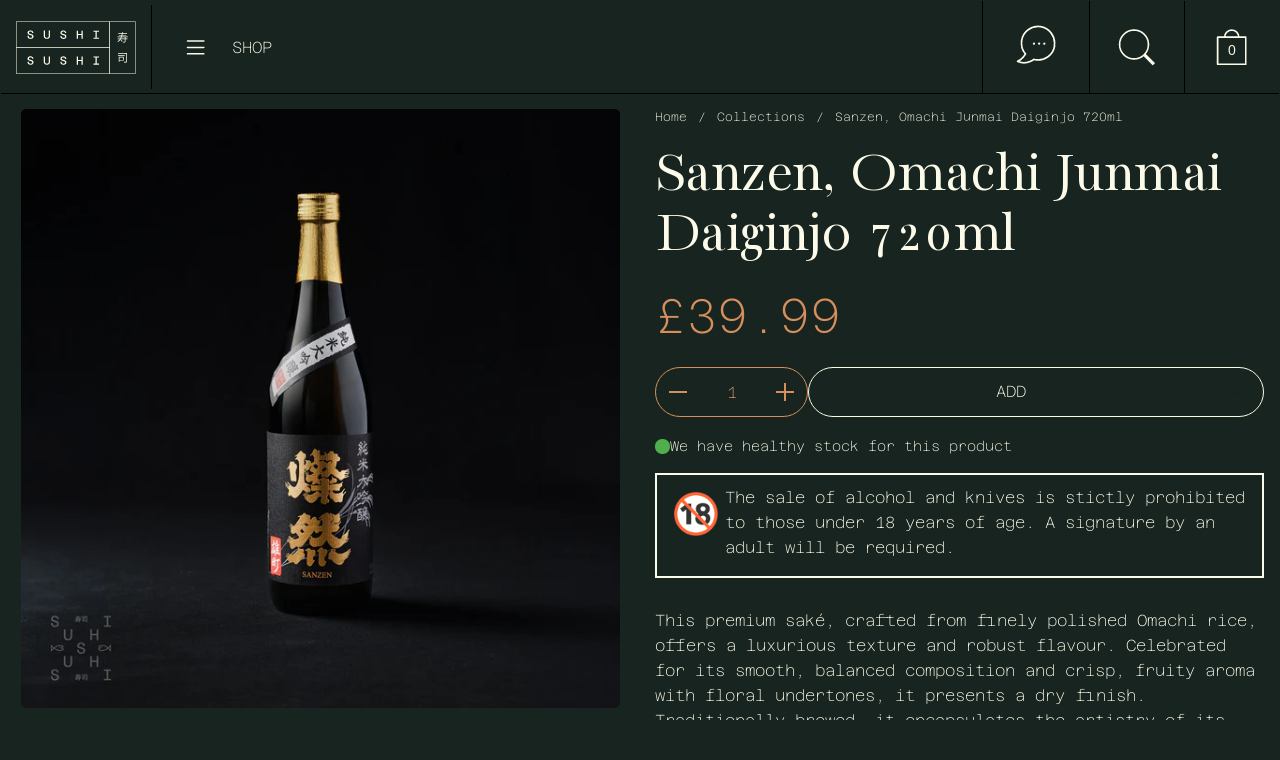

--- FILE ---
content_type: text/html; charset=utf-8
request_url: https://www.sushisushi.co.uk/products/omachi-junmai-daiginjo
body_size: 30801
content:
<!doctype html><html id="html" class="no-js" lang="en" dir="ltr">
  <head>
  
    <meta charset="utf-8">
    <meta http-equiv="X-UA-Compatible" content="IE=edge,chrome=1">
    <meta name="viewport" content="width=device-width, initial-scale=1.0, height=device-height, minimum-scale=1.0">

<!-- Google Tag Manager -->
<script>(function(w,d,s,l,i){w[l]=w[l]||[];w[l].push({'gtm.start':
new Date().getTime(),event:'gtm.js'});var f=d.getElementsByTagName(s)[0],
j=d.createElement(s),dl=l!='dataLayer'?'&l='+l:'';j.async=true;j.src=
'https://www.googletagmanager.com/gtm.js?id='+i+dl;f.parentNode.insertBefore(j,f);
})(window,document,'script','dataLayer','GTM-WK56PM9');</script>
<!-- End Google Tag Manager --><link rel="shortcut icon" href="//www.sushisushi.co.uk/cdn/shop/files/sushi-favicon_cb76b678-e6b3-40d1-b41b-ce40ce712dd0.png?crop=center&height=48&v=1728638049&width=48" type="image/png" /><title>Sanzen Omachi Junmai Daiginjo 720ml | Kurashiki Okayama Sake &ndash; SushiSushi
</title><meta name="description" content="This premium saké, crafted from finely polished Omachi rice, offers a luxurious texture and robust flavour. Celebrated for its smooth, balanced composition and crisp, fruity aroma with floral undertones, it presents a dry finish. Traditionally brewed, it encapsulates the artistry of its makers, packaged in an elegant b">

<meta property="og:site_name" content="SushiSushi">
<meta property="og:url" content="https://www.sushisushi.co.uk/products/omachi-junmai-daiginjo">
<meta property="og:title" content="Sanzen Omachi Junmai Daiginjo 720ml | Kurashiki Okayama Sake">
<meta property="og:type" content="product">
<meta property="og:description" content="This premium saké, crafted from finely polished Omachi rice, offers a luxurious texture and robust flavour. Celebrated for its smooth, balanced composition and crisp, fruity aroma with floral undertones, it presents a dry finish. Traditionally brewed, it encapsulates the artistry of its makers, packaged in an elegant b"><meta property="og:image" content="http://www.sushisushi.co.uk/cdn/shop/files/Sushi_Sushi_Product_Shots_Sept_24_15842.jpg?v=1728767745">
  <meta property="og:image:secure_url" content="https://www.sushisushi.co.uk/cdn/shop/files/Sushi_Sushi_Product_Shots_Sept_24_15842.jpg?v=1728767745">
  <meta property="og:image:width" content="2500">
  <meta property="og:image:height" content="2500"><meta property="og:price:amount" content="39.99">
  <meta property="og:price:currency" content="GBP"><meta name="twitter:card" content="summary_large_image">
<meta name="twitter:title" content="Sanzen Omachi Junmai Daiginjo 720ml | Kurashiki Okayama Sake">
<meta name="twitter:description" content="This premium saké, crafted from finely polished Omachi rice, offers a luxurious texture and robust flavour. Celebrated for its smooth, balanced composition and crisp, fruity aroma with floral undertones, it presents a dry finish. Traditionally brewed, it encapsulates the artistry of its makers, packaged in an elegant b"><script type="application/ld+json">
  [
    {
      "@context": "https://schema.org",
      "@type": "WebSite",
      "name": "SushiSushi",
      "url": "https:\/\/www.sushisushi.co.uk"
    },
    {
      "@context": "https://schema.org",
      "@type": "Organization",
      "name": "SushiSushi",
      "url": "https:\/\/www.sushisushi.co.uk"
    }
  ]
</script>

<script type="application/ld+json">
{
  "@context": "http://schema.org",
  "@type": "BreadcrumbList",
  "itemListElement": [
    {
      "@type": "ListItem",
      "position": 1,
      "name": "Home",
      "item": "https://www.sushisushi.co.uk"
    },{
        "@type": "ListItem",
        "position": 2,
        "name": "Sanzen, Omachi Junmai Daiginjo 720ml",
        "item": "https://www.sushisushi.co.uk/products/omachi-junmai-daiginjo"
      }]
}
</script><script type="application/ld+json">{"@context":"http:\/\/schema.org\/","@id":"\/products\/omachi-junmai-daiginjo#product","@type":"Product","brand":{"@type":"Brand","name":"SushiSushi"},"category":"Wine","description":"This premium saké, crafted from finely polished Omachi rice, offers a luxurious texture and robust flavour. Celebrated for its smooth, balanced composition and crisp, fruity aroma with floral undertones, it presents a dry finish. Traditionally brewed, it encapsulates the artistry of its makers, packaged in an elegant bottle perfect for gifting.\nAbout Kikuchi Suzo\nFrom Kurtashiki, Okayama, the home of Omachi rice the godfather of sake rice. Kikuchi have been making beautiful sake for generations.\n三全 大吟醸\nSanzen Junmai Dai Ginjo\nSpec\n\nSize: 720ml\nGrade: Junmai Daiginjo\nPrefecture: Okayama\nStyle: Nihonshu\nPolishing: 50%\nRice Type: Omachi\nIngredients: Water, Rice, Rice Koji\nAlcohol: 16.5%\nSMV: Not specified\nAcidity: Not specified\nAmino Acid Value: Not specified\nDrinking Temperature: 5-15°C\n","image":"https:\/\/www.sushisushi.co.uk\/cdn\/shop\/files\/Sushi_Sushi_Product_Shots_Sept_24_15842.jpg?v=1728767745\u0026width=1920","name":"Sanzen, Omachi Junmai Daiginjo 720ml","offers":{"@id":"\/products\/omachi-junmai-daiginjo?variant=44873038725372#offer","@type":"Offer","availability":"http:\/\/schema.org\/InStock","price":"39.99","priceCurrency":"GBP","url":"https:\/\/www.sushisushi.co.uk\/products\/omachi-junmai-daiginjo?variant=44873038725372"},"sku":"X0115","url":"https:\/\/www.sushisushi.co.uk\/products\/omachi-junmai-daiginjo"}</script><link rel="canonical" href="https://www.sushisushi.co.uk/products/omachi-junmai-daiginjo">
  
    <link rel="preconnect" href="https://cdn.shopify.com"><style type="text/css">
</style>
<style type="text/css">

  :root {

    /* Font variables */

    --font-stack-headings: "New York", Iowan Old Style, Apple Garamond, Baskerville, Times New Roman, Droid Serif, Times, Source Serif Pro, serif, Apple Color Emoji, Segoe UI Emoji, Segoe UI Symbol;
    --font-weight-headings: 400;--font-weight-headings-bold: 700;--font-style-headings: normal;

    --font-stack-body: "SF Mono", Menlo, Consolas, Monaco, Liberation Mono, Lucida Console, monospace, Apple Color Emoji, Segoe UI Emoji, Segoe UI Symbol;
    --font-weight-body: 400;--font-weight-body-bold: 700;--font-style-body: normal;

    --font-weight-menu: var(--font-weight-body); 

    --base-headings-size: 80;
    --base-headings-line: 1;
    --base-headings-spacing: -0.01em;

    --base-body-size: 16;
    --base-body-line: 1.3;
    --base-body-spacing: 0.0em;

    --base-quotes-size: ;
    --base-quotes-line: ;
    --base-quotes-spacing: 0.0em;

    /* Color variables */

    --color-background-body: #19241f;
    
    --color-scheme-background: #172420;
    --color-scheme-borders: rgba(0,0,0,0);
    --color-scheme-text: #fcfae8;
    --color-scheme-text-foreground: #172420;
    --color-scheme-accent: #d68f5c;
    --color-scheme-accent-foreground: #ffffff;

    --color-borders-main: rgba(252, 250, 232, 0.15);
    --color-borders-forms-primary: rgba(252, 250, 232, 0.3);
    --color-borders-forms-secondary: rgba(252, 250, 232, 0.6);

    --color-opacity-background-main: rgba(23, 36, 32, 0);
    --color-secondary-background-main: rgba(252, 250, 232, 0.08);
    --color-third-background-main: rgba(252, 250, 232, 0.04);

    --color-product-card-popup-background: #19241f;
    --color-product-card-popup-background-opacity: rgba(25, 36, 31, 0.1);
    --color-product-card-popup-text: #000000;
    --color-product-card-popup-borders-forms-primary: rgba(0, 0, 0, 0.3);
    --color-product-card-popup-borders-forms-secondary: rgba(0, 0, 0, 0.6);

    /* Borders */

    --border-radius-buttons: 120px;
    --border-width-buttons: 2px;--border-width-grid: 0px;
    --border-radius-grid: 5px;
    --border-style-grid: solid;

    --border-radius-widgets: var(--border-radius-grid);

    --border-width-sections: 0px;
    --border-color-sections: ;
    --border-style-sections: solid;

    --border-width-container: 1px;
    --border-color-container: ;
    --border-style-container: solid;

    --border-width-difference: 0px;
    --border-style-difference:0px;

    --border-width-drawers:1px;

    --buttons-text-transform:uppercase;

    /* Layout */
    
    --container-vertical-space-base: px;

    --page-padding-base-horizontal: 35px;
    --page-padding-base-vertical: 35px;
    --grid-padding-base: 20px;

  }.facets--horiz .facets__summary, #main select, .modal select {
    background-image: url('data:image/svg+xml;utf8,<svg fill="none" height="10" viewBox="0 0 16 10" width="16" xmlns="http://www.w3.org/2000/svg"><g fill="%23fcfae8"><path d="m15.071 2.17151-7.07102 7.07107-1.41422-1.41422 7.07104-7.071065z"/><path d="m2.34314.757385 7.07107 7.071065-1.41422 1.41422-7.071064-7.07107z"/></g></svg>');
  }.product-item__variants-card select {
      background-image: url('data:image/svg+xml;utf8,<svg fill="none" height="12" viewBox="0 0 20 12" width="20" xmlns="http://www.w3.org/2000/svg"><g fill="%23000000"><path d="m19.8994 2.10074-9.89945 9.89946-1.41421-1.4142 9.89946-9.899477z"/><path d="m1.5148.686528 9.8995 9.899472-1.41435 1.4142-9.899364-9.89946z"/></g></svg>') !important;
    }.star-rating__stars {
    background-image: url('data:image/svg+xml;utf8,<svg fill="none" height="19" viewBox="0 0 20 19" width="20" xmlns="http://www.w3.org/2000/svg"><path d="m10 1.61804 1.7696 5.4463.1123.34549h.3632 5.7266l-4.6329 3.36597-.2939.2136.1123.3454 1.7696 5.4464-4.6329-3.366-.2939-.2136-.29389.2136-4.63291 3.366 1.76962-5.4464.11225-.3454-.29389-.2136-4.6329-3.36597h5.72658.36327l.11226-.34549z" stroke="%23fcfae8"/></svg>');
  }
  .star-rating__stars-active {
    background-image: url('data:image/svg+xml;utf8,<svg fill="none" height="19" viewBox="0 0 20 19" width="20" xmlns="http://www.w3.org/2000/svg"><path d="m10.0001 0 2.2451 6.90983h7.2654l-5.8778 4.27047 2.2451 6.9099-5.8778-4.2705-5.87789 4.2705 2.24514-6.9099-5.877848-4.27047h7.265428z" fill="%23fcfae8"/></svg>');
  }

  sidebar-drawer {
    --color-scheme-background: #172420;
    --color-scheme-borders: rgba(0,0,0,0);
    --color-scheme-text: #fcfae8;
    --color-scheme-text-foreground: #172420;
    --color-scheme-accent: #d68f5c;
    --color-scheme-accent-foreground: #ffffff;
    --color-borders-main: rgba(252, 250, 232, 0.15);
    --color-borders-forms-primary: rgba(252, 250, 232, 0.3);
    --color-borders-forms-secondary: rgba(252, 250, 232, 0.6);
    --color-opacity-background-main: rgba(23, 36, 32, 0);
    --color-secondary-background-main: rgba(252, 250, 232, 0.08);
    --color-third-background-main: rgba(252, 250, 232, 0.04);
  }
  sidebar-drawer select {
    background-image: url('data:image/svg+xml;utf8,<svg fill="none" height="10" viewBox="0 0 16 10" width="16" xmlns="http://www.w3.org/2000/svg"><g fill="%23fcfae8"><path d="m15.071 2.17151-7.07102 7.07107-1.41422-1.41422 7.07104-7.071065z"/><path d="m2.34314.757385 7.07107 7.071065-1.41422 1.41422-7.071064-7.07107z"/></g></svg>');
  }
  sidebar-drawer .alert {
    background-image: url('data:image/svg+xml;utf8,<svg fill="none" height="29" viewBox="0 0 29 29" width="29" xmlns="http://www.w3.org/2000/svg"><circle cx="14.5" cy="14.5" fill="%23fcfae8" r="14.5"/><path d="m16.1429 13.4293-.8134 4.2169h-1.4961l-.8334-4.2169v-5.4293h3.1429zm-.0804 5.4792v3.0915h-2.9922v-3.0915z" fill="%23172420"/></svg>');
  }
  
</style>

<style id="root-height">
  :root {
    --window-height: 100vh;
  }
</style>

<style id="header-border-width">
  :root {
    --border-width-header: 0px;
  }
</style><link href="//www.sushisushi.co.uk/cdn/shop/t/49/assets/theme.css?v=160426729882248680741724932695" as="style" rel="preload"><link href="//www.sushisushi.co.uk/cdn/shop/t/49/assets/theme-sushi.css?v=4800251388802894681740046464" as="style" rel="preload"><link href="//www.sushisushi.co.uk/cdn/shop/t/49/assets/section-header.css?v=110227479486184272311717605120" as="style" rel="preload"><link href="//www.sushisushi.co.uk/cdn/shop/t/49/assets/component-product-item.css?v=61892388525501015951717605120" as="style" rel="preload"><link href="//www.sushisushi.co.uk/cdn/shop/t/49/assets/component-product-variants.css?v=29782464083412284811717605121" as="style" rel="preload"><link href="//www.sushisushi.co.uk/cdn/shop/t/49/assets/section-main-product.css?v=21027806714859870481724932694" as="style" rel="preload"><link href="//www.sushisushi.co.uk/cdn/shop/t/49/assets/theme.css?v=160426729882248680741724932695" rel="stylesheet" type="text/css" media="all" />
    <link href="//www.sushisushi.co.uk/cdn/shop/t/49/assets/theme-sushi.css?v=4800251388802894681740046464" rel="stylesheet" type="text/css" media="all" />
  
    <script>window.performance && window.performance.mark && window.performance.mark('shopify.content_for_header.start');</script><meta name="google-site-verification" content="7PhpY9aIiKR0vKiYlno4P7Yn2aWMDvC3En80q-8xui8">
<meta id="shopify-digital-wallet" name="shopify-digital-wallet" content="/3535621/digital_wallets/dialog">
<meta name="shopify-checkout-api-token" content="ca6c2cede96dce213fffbebd3e911375">
<link rel="alternate" type="application/json+oembed" href="https://www.sushisushi.co.uk/products/omachi-junmai-daiginjo.oembed">
<script async="async" src="/checkouts/internal/preloads.js?locale=en-GB"></script>
<link rel="preconnect" href="https://shop.app" crossorigin="anonymous">
<script async="async" src="https://shop.app/checkouts/internal/preloads.js?locale=en-GB&shop_id=3535621" crossorigin="anonymous"></script>
<script id="apple-pay-shop-capabilities" type="application/json">{"shopId":3535621,"countryCode":"GB","currencyCode":"GBP","merchantCapabilities":["supports3DS"],"merchantId":"gid:\/\/shopify\/Shop\/3535621","merchantName":"SushiSushi","requiredBillingContactFields":["postalAddress","email","phone"],"requiredShippingContactFields":["postalAddress","email","phone"],"shippingType":"shipping","supportedNetworks":["visa","maestro","masterCard","amex","discover","elo"],"total":{"type":"pending","label":"SushiSushi","amount":"1.00"},"shopifyPaymentsEnabled":true,"supportsSubscriptions":true}</script>
<script id="shopify-features" type="application/json">{"accessToken":"ca6c2cede96dce213fffbebd3e911375","betas":["rich-media-storefront-analytics"],"domain":"www.sushisushi.co.uk","predictiveSearch":true,"shopId":3535621,"locale":"en"}</script>
<script>var Shopify = Shopify || {};
Shopify.shop = "sushisushi.myshopify.com";
Shopify.locale = "en";
Shopify.currency = {"active":"GBP","rate":"1.0"};
Shopify.country = "GB";
Shopify.theme = {"name":"borders-sushi\/master","id":141754171644,"schema_name":"Borders","schema_version":"1.3.1","theme_store_id":null,"role":"main"};
Shopify.theme.handle = "null";
Shopify.theme.style = {"id":null,"handle":null};
Shopify.cdnHost = "www.sushisushi.co.uk/cdn";
Shopify.routes = Shopify.routes || {};
Shopify.routes.root = "/";</script>
<script type="module">!function(o){(o.Shopify=o.Shopify||{}).modules=!0}(window);</script>
<script>!function(o){function n(){var o=[];function n(){o.push(Array.prototype.slice.apply(arguments))}return n.q=o,n}var t=o.Shopify=o.Shopify||{};t.loadFeatures=n(),t.autoloadFeatures=n()}(window);</script>
<script>
  window.ShopifyPay = window.ShopifyPay || {};
  window.ShopifyPay.apiHost = "shop.app\/pay";
  window.ShopifyPay.redirectState = null;
</script>
<script id="shop-js-analytics" type="application/json">{"pageType":"product"}</script>
<script defer="defer" async type="module" src="//www.sushisushi.co.uk/cdn/shopifycloud/shop-js/modules/v2/client.init-shop-cart-sync_BT-GjEfc.en.esm.js"></script>
<script defer="defer" async type="module" src="//www.sushisushi.co.uk/cdn/shopifycloud/shop-js/modules/v2/chunk.common_D58fp_Oc.esm.js"></script>
<script defer="defer" async type="module" src="//www.sushisushi.co.uk/cdn/shopifycloud/shop-js/modules/v2/chunk.modal_xMitdFEc.esm.js"></script>
<script type="module">
  await import("//www.sushisushi.co.uk/cdn/shopifycloud/shop-js/modules/v2/client.init-shop-cart-sync_BT-GjEfc.en.esm.js");
await import("//www.sushisushi.co.uk/cdn/shopifycloud/shop-js/modules/v2/chunk.common_D58fp_Oc.esm.js");
await import("//www.sushisushi.co.uk/cdn/shopifycloud/shop-js/modules/v2/chunk.modal_xMitdFEc.esm.js");

  window.Shopify.SignInWithShop?.initShopCartSync?.({"fedCMEnabled":true,"windoidEnabled":true});

</script>
<script>
  window.Shopify = window.Shopify || {};
  if (!window.Shopify.featureAssets) window.Shopify.featureAssets = {};
  window.Shopify.featureAssets['shop-js'] = {"shop-cart-sync":["modules/v2/client.shop-cart-sync_DZOKe7Ll.en.esm.js","modules/v2/chunk.common_D58fp_Oc.esm.js","modules/v2/chunk.modal_xMitdFEc.esm.js"],"init-fed-cm":["modules/v2/client.init-fed-cm_B6oLuCjv.en.esm.js","modules/v2/chunk.common_D58fp_Oc.esm.js","modules/v2/chunk.modal_xMitdFEc.esm.js"],"shop-cash-offers":["modules/v2/client.shop-cash-offers_D2sdYoxE.en.esm.js","modules/v2/chunk.common_D58fp_Oc.esm.js","modules/v2/chunk.modal_xMitdFEc.esm.js"],"shop-login-button":["modules/v2/client.shop-login-button_QeVjl5Y3.en.esm.js","modules/v2/chunk.common_D58fp_Oc.esm.js","modules/v2/chunk.modal_xMitdFEc.esm.js"],"pay-button":["modules/v2/client.pay-button_DXTOsIq6.en.esm.js","modules/v2/chunk.common_D58fp_Oc.esm.js","modules/v2/chunk.modal_xMitdFEc.esm.js"],"shop-button":["modules/v2/client.shop-button_DQZHx9pm.en.esm.js","modules/v2/chunk.common_D58fp_Oc.esm.js","modules/v2/chunk.modal_xMitdFEc.esm.js"],"avatar":["modules/v2/client.avatar_BTnouDA3.en.esm.js"],"init-windoid":["modules/v2/client.init-windoid_CR1B-cfM.en.esm.js","modules/v2/chunk.common_D58fp_Oc.esm.js","modules/v2/chunk.modal_xMitdFEc.esm.js"],"init-shop-for-new-customer-accounts":["modules/v2/client.init-shop-for-new-customer-accounts_C_vY_xzh.en.esm.js","modules/v2/client.shop-login-button_QeVjl5Y3.en.esm.js","modules/v2/chunk.common_D58fp_Oc.esm.js","modules/v2/chunk.modal_xMitdFEc.esm.js"],"init-shop-email-lookup-coordinator":["modules/v2/client.init-shop-email-lookup-coordinator_BI7n9ZSv.en.esm.js","modules/v2/chunk.common_D58fp_Oc.esm.js","modules/v2/chunk.modal_xMitdFEc.esm.js"],"init-shop-cart-sync":["modules/v2/client.init-shop-cart-sync_BT-GjEfc.en.esm.js","modules/v2/chunk.common_D58fp_Oc.esm.js","modules/v2/chunk.modal_xMitdFEc.esm.js"],"shop-toast-manager":["modules/v2/client.shop-toast-manager_DiYdP3xc.en.esm.js","modules/v2/chunk.common_D58fp_Oc.esm.js","modules/v2/chunk.modal_xMitdFEc.esm.js"],"init-customer-accounts":["modules/v2/client.init-customer-accounts_D9ZNqS-Q.en.esm.js","modules/v2/client.shop-login-button_QeVjl5Y3.en.esm.js","modules/v2/chunk.common_D58fp_Oc.esm.js","modules/v2/chunk.modal_xMitdFEc.esm.js"],"init-customer-accounts-sign-up":["modules/v2/client.init-customer-accounts-sign-up_iGw4briv.en.esm.js","modules/v2/client.shop-login-button_QeVjl5Y3.en.esm.js","modules/v2/chunk.common_D58fp_Oc.esm.js","modules/v2/chunk.modal_xMitdFEc.esm.js"],"shop-follow-button":["modules/v2/client.shop-follow-button_CqMgW2wH.en.esm.js","modules/v2/chunk.common_D58fp_Oc.esm.js","modules/v2/chunk.modal_xMitdFEc.esm.js"],"checkout-modal":["modules/v2/client.checkout-modal_xHeaAweL.en.esm.js","modules/v2/chunk.common_D58fp_Oc.esm.js","modules/v2/chunk.modal_xMitdFEc.esm.js"],"shop-login":["modules/v2/client.shop-login_D91U-Q7h.en.esm.js","modules/v2/chunk.common_D58fp_Oc.esm.js","modules/v2/chunk.modal_xMitdFEc.esm.js"],"lead-capture":["modules/v2/client.lead-capture_BJmE1dJe.en.esm.js","modules/v2/chunk.common_D58fp_Oc.esm.js","modules/v2/chunk.modal_xMitdFEc.esm.js"],"payment-terms":["modules/v2/client.payment-terms_Ci9AEqFq.en.esm.js","modules/v2/chunk.common_D58fp_Oc.esm.js","modules/v2/chunk.modal_xMitdFEc.esm.js"]};
</script>
<script>(function() {
  var isLoaded = false;
  function asyncLoad() {
    if (isLoaded) return;
    isLoaded = true;
    var urls = ["https:\/\/shopify.orderdeadline.com\/app\/frontend\/js\/order-deadline.min.js?shop=sushisushi.myshopify.com","https:\/\/static.klaviyo.com\/onsite\/js\/klaviyo.js?company_id=SLGnQ4\u0026shop=sushisushi.myshopify.com"];
    for (var i = 0; i < urls.length; i++) {
      var s = document.createElement('script');
      s.type = 'text/javascript';
      s.async = true;
      s.src = urls[i];
      var x = document.getElementsByTagName('script')[0];
      x.parentNode.insertBefore(s, x);
    }
  };
  if(window.attachEvent) {
    window.attachEvent('onload', asyncLoad);
  } else {
    window.addEventListener('load', asyncLoad, false);
  }
})();</script>
<script id="__st">var __st={"a":3535621,"offset":0,"reqid":"f22c37f6-75d3-40ae-bf3b-518a98ed6643-1769246050","pageurl":"www.sushisushi.co.uk\/products\/omachi-junmai-daiginjo","u":"e6decb95f855","p":"product","rtyp":"product","rid":8226944581884};</script>
<script>window.ShopifyPaypalV4VisibilityTracking = true;</script>
<script id="form-persister">!function(){'use strict';const t='contact',e='new_comment',n=[[t,t],['blogs',e],['comments',e],[t,'customer']],o='password',r='form_key',c=['recaptcha-v3-token','g-recaptcha-response','h-captcha-response',o],s=()=>{try{return window.sessionStorage}catch{return}},i='__shopify_v',u=t=>t.elements[r],a=function(){const t=[...n].map((([t,e])=>`form[action*='/${t}']:not([data-nocaptcha='true']) input[name='form_type'][value='${e}']`)).join(',');var e;return e=t,()=>e?[...document.querySelectorAll(e)].map((t=>t.form)):[]}();function m(t){const e=u(t);a().includes(t)&&(!e||!e.value)&&function(t){try{if(!s())return;!function(t){const e=s();if(!e)return;const n=u(t);if(!n)return;const o=n.value;o&&e.removeItem(o)}(t);const e=Array.from(Array(32),(()=>Math.random().toString(36)[2])).join('');!function(t,e){u(t)||t.append(Object.assign(document.createElement('input'),{type:'hidden',name:r})),t.elements[r].value=e}(t,e),function(t,e){const n=s();if(!n)return;const r=[...t.querySelectorAll(`input[type='${o}']`)].map((({name:t})=>t)),u=[...c,...r],a={};for(const[o,c]of new FormData(t).entries())u.includes(o)||(a[o]=c);n.setItem(e,JSON.stringify({[i]:1,action:t.action,data:a}))}(t,e)}catch(e){console.error('failed to persist form',e)}}(t)}const f=t=>{if('true'===t.dataset.persistBound)return;const e=function(t,e){const n=function(t){return'function'==typeof t.submit?t.submit:HTMLFormElement.prototype.submit}(t).bind(t);return function(){let t;return()=>{t||(t=!0,(()=>{try{e(),n()}catch(t){(t=>{console.error('form submit failed',t)})(t)}})(),setTimeout((()=>t=!1),250))}}()}(t,(()=>{m(t)}));!function(t,e){if('function'==typeof t.submit&&'function'==typeof e)try{t.submit=e}catch{}}(t,e),t.addEventListener('submit',(t=>{t.preventDefault(),e()})),t.dataset.persistBound='true'};!function(){function t(t){const e=(t=>{const e=t.target;return e instanceof HTMLFormElement?e:e&&e.form})(t);e&&m(e)}document.addEventListener('submit',t),document.addEventListener('DOMContentLoaded',(()=>{const e=a();for(const t of e)f(t);var n;n=document.body,new window.MutationObserver((t=>{for(const e of t)if('childList'===e.type&&e.addedNodes.length)for(const t of e.addedNodes)1===t.nodeType&&'FORM'===t.tagName&&a().includes(t)&&f(t)})).observe(n,{childList:!0,subtree:!0,attributes:!1}),document.removeEventListener('submit',t)}))}()}();</script>
<script integrity="sha256-4kQ18oKyAcykRKYeNunJcIwy7WH5gtpwJnB7kiuLZ1E=" data-source-attribution="shopify.loadfeatures" defer="defer" src="//www.sushisushi.co.uk/cdn/shopifycloud/storefront/assets/storefront/load_feature-a0a9edcb.js" crossorigin="anonymous"></script>
<script crossorigin="anonymous" defer="defer" src="//www.sushisushi.co.uk/cdn/shopifycloud/storefront/assets/shopify_pay/storefront-65b4c6d7.js?v=20250812"></script>
<script data-source-attribution="shopify.dynamic_checkout.dynamic.init">var Shopify=Shopify||{};Shopify.PaymentButton=Shopify.PaymentButton||{isStorefrontPortableWallets:!0,init:function(){window.Shopify.PaymentButton.init=function(){};var t=document.createElement("script");t.src="https://www.sushisushi.co.uk/cdn/shopifycloud/portable-wallets/latest/portable-wallets.en.js",t.type="module",document.head.appendChild(t)}};
</script>
<script data-source-attribution="shopify.dynamic_checkout.buyer_consent">
  function portableWalletsHideBuyerConsent(e){var t=document.getElementById("shopify-buyer-consent"),n=document.getElementById("shopify-subscription-policy-button");t&&n&&(t.classList.add("hidden"),t.setAttribute("aria-hidden","true"),n.removeEventListener("click",e))}function portableWalletsShowBuyerConsent(e){var t=document.getElementById("shopify-buyer-consent"),n=document.getElementById("shopify-subscription-policy-button");t&&n&&(t.classList.remove("hidden"),t.removeAttribute("aria-hidden"),n.addEventListener("click",e))}window.Shopify?.PaymentButton&&(window.Shopify.PaymentButton.hideBuyerConsent=portableWalletsHideBuyerConsent,window.Shopify.PaymentButton.showBuyerConsent=portableWalletsShowBuyerConsent);
</script>
<script>
  function portableWalletsCleanup(e){e&&e.src&&console.error("Failed to load portable wallets script "+e.src);var t=document.querySelectorAll("shopify-accelerated-checkout .shopify-payment-button__skeleton, shopify-accelerated-checkout-cart .wallet-cart-button__skeleton"),e=document.getElementById("shopify-buyer-consent");for(let e=0;e<t.length;e++)t[e].remove();e&&e.remove()}function portableWalletsNotLoadedAsModule(e){e instanceof ErrorEvent&&"string"==typeof e.message&&e.message.includes("import.meta")&&"string"==typeof e.filename&&e.filename.includes("portable-wallets")&&(window.removeEventListener("error",portableWalletsNotLoadedAsModule),window.Shopify.PaymentButton.failedToLoad=e,"loading"===document.readyState?document.addEventListener("DOMContentLoaded",window.Shopify.PaymentButton.init):window.Shopify.PaymentButton.init())}window.addEventListener("error",portableWalletsNotLoadedAsModule);
</script>

<script type="module" src="https://www.sushisushi.co.uk/cdn/shopifycloud/portable-wallets/latest/portable-wallets.en.js" onError="portableWalletsCleanup(this)" crossorigin="anonymous"></script>
<script nomodule>
  document.addEventListener("DOMContentLoaded", portableWalletsCleanup);
</script>

<script id='scb4127' type='text/javascript' async='' src='https://www.sushisushi.co.uk/cdn/shopifycloud/privacy-banner/storefront-banner.js'></script><link id="shopify-accelerated-checkout-styles" rel="stylesheet" media="screen" href="https://www.sushisushi.co.uk/cdn/shopifycloud/portable-wallets/latest/accelerated-checkout-backwards-compat.css" crossorigin="anonymous">
<style id="shopify-accelerated-checkout-cart">
        #shopify-buyer-consent {
  margin-top: 1em;
  display: inline-block;
  width: 100%;
}

#shopify-buyer-consent.hidden {
  display: none;
}

#shopify-subscription-policy-button {
  background: none;
  border: none;
  padding: 0;
  text-decoration: underline;
  font-size: inherit;
  cursor: pointer;
}

#shopify-subscription-policy-button::before {
  box-shadow: none;
}

      </style>

<script>window.performance && window.performance.mark && window.performance.mark('shopify.content_for_header.end');</script>
  
    <script>
  
      /* js helpers */
      const debounce = (fn, wait) => {
        let t;
        return (...args) => {
          clearTimeout(t);
          t = setTimeout(() => fn.apply(this, args), wait);
        };
      }
      window.KEYCODES = {
        TAB: 9,
        ESC: 27,
        DOWN: 40,
        RIGHT: 39,
        UP: 38,
        LEFT: 37,
        RETURN: 13
      };
  
    </script><noscript>
      <link rel="stylesheet" href="//www.sushisushi.co.uk/cdn/shop/t/49/assets/theme-noscript.css?v=19858194807774455161717605119">
    </noscript>
  

<script>
  window.videowiseShadow = {
    mode: 'closed',
    assets: [{
      type: 'style',
      src: '//www.sushisushi.co.uk/cdn/shop/t/49/assets/videowise-custom.css?v=110894023777197545551726059324',
    }]
  };
</script>

<script type="text/javascript">
    (function(c,l,a,r,i,t,y){
        c[a]=c[a]||function(){(c[a].q=c[a].q||[]).push(arguments)};
        t=l.createElement(r);t.async=1;t.src="https://www.clarity.ms/tag/"+i;
        y=l.getElementsByTagName(r)[0];y.parentNode.insertBefore(t,y);
    })(window, document, "clarity", "script", "ofc5icdpe9");
</script>

    <meta name="google-site-verification" content="7PhpY9aIiKR0vKiYlno4P7Yn2aWMDvC3En80q-8xui8" />

<style>
  #shopify-pc__banner__btn-decline {
    display: none !important;
  }
</style>

  <!-- BEGIN app block: shopify://apps/klaviyo-email-marketing-sms/blocks/klaviyo-onsite-embed/2632fe16-c075-4321-a88b-50b567f42507 -->












  <script async src="https://static.klaviyo.com/onsite/js/SLGnQ4/klaviyo.js?company_id=SLGnQ4"></script>
  <script>!function(){if(!window.klaviyo){window._klOnsite=window._klOnsite||[];try{window.klaviyo=new Proxy({},{get:function(n,i){return"push"===i?function(){var n;(n=window._klOnsite).push.apply(n,arguments)}:function(){for(var n=arguments.length,o=new Array(n),w=0;w<n;w++)o[w]=arguments[w];var t="function"==typeof o[o.length-1]?o.pop():void 0,e=new Promise((function(n){window._klOnsite.push([i].concat(o,[function(i){t&&t(i),n(i)}]))}));return e}}})}catch(n){window.klaviyo=window.klaviyo||[],window.klaviyo.push=function(){var n;(n=window._klOnsite).push.apply(n,arguments)}}}}();</script>

  
    <script id="viewed_product">
      if (item == null) {
        var _learnq = _learnq || [];

        var MetafieldReviews = null
        var MetafieldYotpoRating = null
        var MetafieldYotpoCount = null
        var MetafieldLooxRating = null
        var MetafieldLooxCount = null
        var okendoProduct = null
        var okendoProductReviewCount = null
        var okendoProductReviewAverageValue = null
        try {
          // The following fields are used for Customer Hub recently viewed in order to add reviews.
          // This information is not part of __kla_viewed. Instead, it is part of __kla_viewed_reviewed_items
          MetafieldReviews = {};
          MetafieldYotpoRating = null
          MetafieldYotpoCount = null
          MetafieldLooxRating = null
          MetafieldLooxCount = null

          okendoProduct = null
          // If the okendo metafield is not legacy, it will error, which then requires the new json formatted data
          if (okendoProduct && 'error' in okendoProduct) {
            okendoProduct = null
          }
          okendoProductReviewCount = okendoProduct ? okendoProduct.reviewCount : null
          okendoProductReviewAverageValue = okendoProduct ? okendoProduct.reviewAverageValue : null
        } catch (error) {
          console.error('Error in Klaviyo onsite reviews tracking:', error);
        }

        var item = {
          Name: "Sanzen, Omachi Junmai Daiginjo 720ml",
          ProductID: 8226944581884,
          Categories: ["All Drinks","All Products","Japanese Sake (Nihonshu)","Junmai Daiginjo","Test Filter Collection"],
          ImageURL: "https://www.sushisushi.co.uk/cdn/shop/files/Sushi_Sushi_Product_Shots_Sept_24_15842_grande.jpg?v=1728767745",
          URL: "https://www.sushisushi.co.uk/products/omachi-junmai-daiginjo",
          Brand: "SushiSushi",
          Price: "\u0026pound;39.99",
          Value: "39.99",
          CompareAtPrice: "\u0026pound;0.00"
        };
        _learnq.push(['track', 'Viewed Product', item]);
        _learnq.push(['trackViewedItem', {
          Title: item.Name,
          ItemId: item.ProductID,
          Categories: item.Categories,
          ImageUrl: item.ImageURL,
          Url: item.URL,
          Metadata: {
            Brand: item.Brand,
            Price: item.Price,
            Value: item.Value,
            CompareAtPrice: item.CompareAtPrice
          },
          metafields:{
            reviews: MetafieldReviews,
            yotpo:{
              rating: MetafieldYotpoRating,
              count: MetafieldYotpoCount,
            },
            loox:{
              rating: MetafieldLooxRating,
              count: MetafieldLooxCount,
            },
            okendo: {
              rating: okendoProductReviewAverageValue,
              count: okendoProductReviewCount,
            }
          }
        }]);
      }
    </script>
  




  <script>
    window.klaviyoReviewsProductDesignMode = false
  </script>







<!-- END app block --><script src="https://cdn.shopify.com/extensions/e8878072-2f6b-4e89-8082-94b04320908d/inbox-1254/assets/inbox-chat-loader.js" type="text/javascript" defer="defer"></script>
<link href="https://monorail-edge.shopifysvc.com" rel="dns-prefetch">
<script>(function(){if ("sendBeacon" in navigator && "performance" in window) {try {var session_token_from_headers = performance.getEntriesByType('navigation')[0].serverTiming.find(x => x.name == '_s').description;} catch {var session_token_from_headers = undefined;}var session_cookie_matches = document.cookie.match(/_shopify_s=([^;]*)/);var session_token_from_cookie = session_cookie_matches && session_cookie_matches.length === 2 ? session_cookie_matches[1] : "";var session_token = session_token_from_headers || session_token_from_cookie || "";function handle_abandonment_event(e) {var entries = performance.getEntries().filter(function(entry) {return /monorail-edge.shopifysvc.com/.test(entry.name);});if (!window.abandonment_tracked && entries.length === 0) {window.abandonment_tracked = true;var currentMs = Date.now();var navigation_start = performance.timing.navigationStart;var payload = {shop_id: 3535621,url: window.location.href,navigation_start,duration: currentMs - navigation_start,session_token,page_type: "product"};window.navigator.sendBeacon("https://monorail-edge.shopifysvc.com/v1/produce", JSON.stringify({schema_id: "online_store_buyer_site_abandonment/1.1",payload: payload,metadata: {event_created_at_ms: currentMs,event_sent_at_ms: currentMs}}));}}window.addEventListener('pagehide', handle_abandonment_event);}}());</script>
<script id="web-pixels-manager-setup">(function e(e,d,r,n,o){if(void 0===o&&(o={}),!Boolean(null===(a=null===(i=window.Shopify)||void 0===i?void 0:i.analytics)||void 0===a?void 0:a.replayQueue)){var i,a;window.Shopify=window.Shopify||{};var t=window.Shopify;t.analytics=t.analytics||{};var s=t.analytics;s.replayQueue=[],s.publish=function(e,d,r){return s.replayQueue.push([e,d,r]),!0};try{self.performance.mark("wpm:start")}catch(e){}var l=function(){var e={modern:/Edge?\/(1{2}[4-9]|1[2-9]\d|[2-9]\d{2}|\d{4,})\.\d+(\.\d+|)|Firefox\/(1{2}[4-9]|1[2-9]\d|[2-9]\d{2}|\d{4,})\.\d+(\.\d+|)|Chrom(ium|e)\/(9{2}|\d{3,})\.\d+(\.\d+|)|(Maci|X1{2}).+ Version\/(15\.\d+|(1[6-9]|[2-9]\d|\d{3,})\.\d+)([,.]\d+|)( \(\w+\)|)( Mobile\/\w+|) Safari\/|Chrome.+OPR\/(9{2}|\d{3,})\.\d+\.\d+|(CPU[ +]OS|iPhone[ +]OS|CPU[ +]iPhone|CPU IPhone OS|CPU iPad OS)[ +]+(15[._]\d+|(1[6-9]|[2-9]\d|\d{3,})[._]\d+)([._]\d+|)|Android:?[ /-](13[3-9]|1[4-9]\d|[2-9]\d{2}|\d{4,})(\.\d+|)(\.\d+|)|Android.+Firefox\/(13[5-9]|1[4-9]\d|[2-9]\d{2}|\d{4,})\.\d+(\.\d+|)|Android.+Chrom(ium|e)\/(13[3-9]|1[4-9]\d|[2-9]\d{2}|\d{4,})\.\d+(\.\d+|)|SamsungBrowser\/([2-9]\d|\d{3,})\.\d+/,legacy:/Edge?\/(1[6-9]|[2-9]\d|\d{3,})\.\d+(\.\d+|)|Firefox\/(5[4-9]|[6-9]\d|\d{3,})\.\d+(\.\d+|)|Chrom(ium|e)\/(5[1-9]|[6-9]\d|\d{3,})\.\d+(\.\d+|)([\d.]+$|.*Safari\/(?![\d.]+ Edge\/[\d.]+$))|(Maci|X1{2}).+ Version\/(10\.\d+|(1[1-9]|[2-9]\d|\d{3,})\.\d+)([,.]\d+|)( \(\w+\)|)( Mobile\/\w+|) Safari\/|Chrome.+OPR\/(3[89]|[4-9]\d|\d{3,})\.\d+\.\d+|(CPU[ +]OS|iPhone[ +]OS|CPU[ +]iPhone|CPU IPhone OS|CPU iPad OS)[ +]+(10[._]\d+|(1[1-9]|[2-9]\d|\d{3,})[._]\d+)([._]\d+|)|Android:?[ /-](13[3-9]|1[4-9]\d|[2-9]\d{2}|\d{4,})(\.\d+|)(\.\d+|)|Mobile Safari.+OPR\/([89]\d|\d{3,})\.\d+\.\d+|Android.+Firefox\/(13[5-9]|1[4-9]\d|[2-9]\d{2}|\d{4,})\.\d+(\.\d+|)|Android.+Chrom(ium|e)\/(13[3-9]|1[4-9]\d|[2-9]\d{2}|\d{4,})\.\d+(\.\d+|)|Android.+(UC? ?Browser|UCWEB|U3)[ /]?(15\.([5-9]|\d{2,})|(1[6-9]|[2-9]\d|\d{3,})\.\d+)\.\d+|SamsungBrowser\/(5\.\d+|([6-9]|\d{2,})\.\d+)|Android.+MQ{2}Browser\/(14(\.(9|\d{2,})|)|(1[5-9]|[2-9]\d|\d{3,})(\.\d+|))(\.\d+|)|K[Aa][Ii]OS\/(3\.\d+|([4-9]|\d{2,})\.\d+)(\.\d+|)/},d=e.modern,r=e.legacy,n=navigator.userAgent;return n.match(d)?"modern":n.match(r)?"legacy":"unknown"}(),u="modern"===l?"modern":"legacy",c=(null!=n?n:{modern:"",legacy:""})[u],f=function(e){return[e.baseUrl,"/wpm","/b",e.hashVersion,"modern"===e.buildTarget?"m":"l",".js"].join("")}({baseUrl:d,hashVersion:r,buildTarget:u}),m=function(e){var d=e.version,r=e.bundleTarget,n=e.surface,o=e.pageUrl,i=e.monorailEndpoint;return{emit:function(e){var a=e.status,t=e.errorMsg,s=(new Date).getTime(),l=JSON.stringify({metadata:{event_sent_at_ms:s},events:[{schema_id:"web_pixels_manager_load/3.1",payload:{version:d,bundle_target:r,page_url:o,status:a,surface:n,error_msg:t},metadata:{event_created_at_ms:s}}]});if(!i)return console&&console.warn&&console.warn("[Web Pixels Manager] No Monorail endpoint provided, skipping logging."),!1;try{return self.navigator.sendBeacon.bind(self.navigator)(i,l)}catch(e){}var u=new XMLHttpRequest;try{return u.open("POST",i,!0),u.setRequestHeader("Content-Type","text/plain"),u.send(l),!0}catch(e){return console&&console.warn&&console.warn("[Web Pixels Manager] Got an unhandled error while logging to Monorail."),!1}}}}({version:r,bundleTarget:l,surface:e.surface,pageUrl:self.location.href,monorailEndpoint:e.monorailEndpoint});try{o.browserTarget=l,function(e){var d=e.src,r=e.async,n=void 0===r||r,o=e.onload,i=e.onerror,a=e.sri,t=e.scriptDataAttributes,s=void 0===t?{}:t,l=document.createElement("script"),u=document.querySelector("head"),c=document.querySelector("body");if(l.async=n,l.src=d,a&&(l.integrity=a,l.crossOrigin="anonymous"),s)for(var f in s)if(Object.prototype.hasOwnProperty.call(s,f))try{l.dataset[f]=s[f]}catch(e){}if(o&&l.addEventListener("load",o),i&&l.addEventListener("error",i),u)u.appendChild(l);else{if(!c)throw new Error("Did not find a head or body element to append the script");c.appendChild(l)}}({src:f,async:!0,onload:function(){if(!function(){var e,d;return Boolean(null===(d=null===(e=window.Shopify)||void 0===e?void 0:e.analytics)||void 0===d?void 0:d.initialized)}()){var d=window.webPixelsManager.init(e)||void 0;if(d){var r=window.Shopify.analytics;r.replayQueue.forEach((function(e){var r=e[0],n=e[1],o=e[2];d.publishCustomEvent(r,n,o)})),r.replayQueue=[],r.publish=d.publishCustomEvent,r.visitor=d.visitor,r.initialized=!0}}},onerror:function(){return m.emit({status:"failed",errorMsg:"".concat(f," has failed to load")})},sri:function(e){var d=/^sha384-[A-Za-z0-9+/=]+$/;return"string"==typeof e&&d.test(e)}(c)?c:"",scriptDataAttributes:o}),m.emit({status:"loading"})}catch(e){m.emit({status:"failed",errorMsg:(null==e?void 0:e.message)||"Unknown error"})}}})({shopId: 3535621,storefrontBaseUrl: "https://www.sushisushi.co.uk",extensionsBaseUrl: "https://extensions.shopifycdn.com/cdn/shopifycloud/web-pixels-manager",monorailEndpoint: "https://monorail-edge.shopifysvc.com/unstable/produce_batch",surface: "storefront-renderer",enabledBetaFlags: ["2dca8a86"],webPixelsConfigList: [{"id":"2331083133","configuration":"{\"accountID\":\"SLGnQ4\",\"webPixelConfig\":\"eyJlbmFibGVBZGRlZFRvQ2FydEV2ZW50cyI6IHRydWV9\"}","eventPayloadVersion":"v1","runtimeContext":"STRICT","scriptVersion":"524f6c1ee37bacdca7657a665bdca589","type":"APP","apiClientId":123074,"privacyPurposes":["ANALYTICS","MARKETING"],"dataSharingAdjustments":{"protectedCustomerApprovalScopes":["read_customer_address","read_customer_email","read_customer_name","read_customer_personal_data","read_customer_phone"]}},{"id":"1818100093","configuration":"{\"pixel_id\":\"1224472839424712\",\"pixel_type\":\"facebook_pixel\"}","eventPayloadVersion":"v1","runtimeContext":"OPEN","scriptVersion":"ca16bc87fe92b6042fbaa3acc2fbdaa6","type":"APP","apiClientId":2329312,"privacyPurposes":["ANALYTICS","MARKETING","SALE_OF_DATA"],"dataSharingAdjustments":{"protectedCustomerApprovalScopes":["read_customer_address","read_customer_email","read_customer_name","read_customer_personal_data","read_customer_phone"]}},{"id":"1448804733","configuration":"{\"tagID\":\"2613134766779\"}","eventPayloadVersion":"v1","runtimeContext":"STRICT","scriptVersion":"18031546ee651571ed29edbe71a3550b","type":"APP","apiClientId":3009811,"privacyPurposes":["ANALYTICS","MARKETING","SALE_OF_DATA"],"dataSharingAdjustments":{"protectedCustomerApprovalScopes":["read_customer_address","read_customer_email","read_customer_name","read_customer_personal_data","read_customer_phone"]}},{"id":"950993277","configuration":"{\"accountID\":\"142875\"}","eventPayloadVersion":"v1","runtimeContext":"STRICT","scriptVersion":"7d0dca0a5de3c87094991aac6478286f","type":"APP","apiClientId":5035323,"privacyPurposes":["ANALYTICS","MARKETING","SALE_OF_DATA"],"dataSharingAdjustments":{"protectedCustomerApprovalScopes":["read_customer_personal_data"]}},{"id":"931365245","configuration":"{\"config\":\"{\\\"google_tag_ids\\\":[\\\"G-HX4H3G38WC\\\",\\\"AW-797645096\\\",\\\"GT-MR4JWF9D\\\"],\\\"target_country\\\":\\\"GB\\\",\\\"gtag_events\\\":[{\\\"type\\\":\\\"begin_checkout\\\",\\\"action_label\\\":[\\\"G-HX4H3G38WC\\\",\\\"AW-797645096\\\/b2KNCPrl8-gZEKiyrPwC\\\"]},{\\\"type\\\":\\\"search\\\",\\\"action_label\\\":[\\\"G-HX4H3G38WC\\\",\\\"AW-797645096\\\/CdCmCPTl8-gZEKiyrPwC\\\"]},{\\\"type\\\":\\\"view_item\\\",\\\"action_label\\\":[\\\"G-HX4H3G38WC\\\",\\\"AW-797645096\\\/AmvFCPHl8-gZEKiyrPwC\\\",\\\"MC-TYNKQRPX1D\\\"]},{\\\"type\\\":\\\"purchase\\\",\\\"action_label\\\":[\\\"G-HX4H3G38WC\\\",\\\"AW-797645096\\\/7gWfCOvl8-gZEKiyrPwC\\\",\\\"MC-TYNKQRPX1D\\\"]},{\\\"type\\\":\\\"page_view\\\",\\\"action_label\\\":[\\\"G-HX4H3G38WC\\\",\\\"AW-797645096\\\/sGEQCO7l8-gZEKiyrPwC\\\",\\\"MC-TYNKQRPX1D\\\"]},{\\\"type\\\":\\\"add_payment_info\\\",\\\"action_label\\\":[\\\"G-HX4H3G38WC\\\",\\\"AW-797645096\\\/PlcSCP3l8-gZEKiyrPwC\\\"]},{\\\"type\\\":\\\"add_to_cart\\\",\\\"action_label\\\":[\\\"G-HX4H3G38WC\\\",\\\"AW-797645096\\\/xZLCCPfl8-gZEKiyrPwC\\\"]}],\\\"enable_monitoring_mode\\\":false}\"}","eventPayloadVersion":"v1","runtimeContext":"OPEN","scriptVersion":"b2a88bafab3e21179ed38636efcd8a93","type":"APP","apiClientId":1780363,"privacyPurposes":[],"dataSharingAdjustments":{"protectedCustomerApprovalScopes":["read_customer_address","read_customer_email","read_customer_name","read_customer_personal_data","read_customer_phone"]}},{"id":"41124092","eventPayloadVersion":"1","runtimeContext":"LAX","scriptVersion":"1","type":"CUSTOM","privacyPurposes":["ANALYTICS","MARKETING","SALE_OF_DATA"],"name":"VideowisePixel"},{"id":"161153405","eventPayloadVersion":"v1","runtimeContext":"LAX","scriptVersion":"1","type":"CUSTOM","privacyPurposes":["MARKETING"],"name":"Meta pixel (migrated)"},{"id":"shopify-app-pixel","configuration":"{}","eventPayloadVersion":"v1","runtimeContext":"STRICT","scriptVersion":"0450","apiClientId":"shopify-pixel","type":"APP","privacyPurposes":["ANALYTICS","MARKETING"]},{"id":"shopify-custom-pixel","eventPayloadVersion":"v1","runtimeContext":"LAX","scriptVersion":"0450","apiClientId":"shopify-pixel","type":"CUSTOM","privacyPurposes":["ANALYTICS","MARKETING"]}],isMerchantRequest: false,initData: {"shop":{"name":"SushiSushi","paymentSettings":{"currencyCode":"GBP"},"myshopifyDomain":"sushisushi.myshopify.com","countryCode":"GB","storefrontUrl":"https:\/\/www.sushisushi.co.uk"},"customer":null,"cart":null,"checkout":null,"productVariants":[{"price":{"amount":39.99,"currencyCode":"GBP"},"product":{"title":"Sanzen, Omachi Junmai Daiginjo 720ml","vendor":"SushiSushi","id":"8226944581884","untranslatedTitle":"Sanzen, Omachi Junmai Daiginjo 720ml","url":"\/products\/omachi-junmai-daiginjo","type":"Sake"},"id":"44873038725372","image":{"src":"\/\/www.sushisushi.co.uk\/cdn\/shop\/files\/Sushi_Sushi_Product_Shots_Sept_24_15842.jpg?v=1728767745"},"sku":"X0115","title":"Default Title","untranslatedTitle":"Default Title"}],"purchasingCompany":null},},"https://www.sushisushi.co.uk/cdn","fcfee988w5aeb613cpc8e4bc33m6693e112",{"modern":"","legacy":""},{"shopId":"3535621","storefrontBaseUrl":"https:\/\/www.sushisushi.co.uk","extensionBaseUrl":"https:\/\/extensions.shopifycdn.com\/cdn\/shopifycloud\/web-pixels-manager","surface":"storefront-renderer","enabledBetaFlags":"[\"2dca8a86\"]","isMerchantRequest":"false","hashVersion":"fcfee988w5aeb613cpc8e4bc33m6693e112","publish":"custom","events":"[[\"page_viewed\",{}],[\"product_viewed\",{\"productVariant\":{\"price\":{\"amount\":39.99,\"currencyCode\":\"GBP\"},\"product\":{\"title\":\"Sanzen, Omachi Junmai Daiginjo 720ml\",\"vendor\":\"SushiSushi\",\"id\":\"8226944581884\",\"untranslatedTitle\":\"Sanzen, Omachi Junmai Daiginjo 720ml\",\"url\":\"\/products\/omachi-junmai-daiginjo\",\"type\":\"Sake\"},\"id\":\"44873038725372\",\"image\":{\"src\":\"\/\/www.sushisushi.co.uk\/cdn\/shop\/files\/Sushi_Sushi_Product_Shots_Sept_24_15842.jpg?v=1728767745\"},\"sku\":\"X0115\",\"title\":\"Default Title\",\"untranslatedTitle\":\"Default Title\"}}]]"});</script><script>
  window.ShopifyAnalytics = window.ShopifyAnalytics || {};
  window.ShopifyAnalytics.meta = window.ShopifyAnalytics.meta || {};
  window.ShopifyAnalytics.meta.currency = 'GBP';
  var meta = {"product":{"id":8226944581884,"gid":"gid:\/\/shopify\/Product\/8226944581884","vendor":"SushiSushi","type":"Sake","handle":"omachi-junmai-daiginjo","variants":[{"id":44873038725372,"price":3999,"name":"Sanzen, Omachi Junmai Daiginjo 720ml","public_title":null,"sku":"X0115"}],"remote":false},"page":{"pageType":"product","resourceType":"product","resourceId":8226944581884,"requestId":"f22c37f6-75d3-40ae-bf3b-518a98ed6643-1769246050"}};
  for (var attr in meta) {
    window.ShopifyAnalytics.meta[attr] = meta[attr];
  }
</script>
<script class="analytics">
  (function () {
    var customDocumentWrite = function(content) {
      var jquery = null;

      if (window.jQuery) {
        jquery = window.jQuery;
      } else if (window.Checkout && window.Checkout.$) {
        jquery = window.Checkout.$;
      }

      if (jquery) {
        jquery('body').append(content);
      }
    };

    var hasLoggedConversion = function(token) {
      if (token) {
        return document.cookie.indexOf('loggedConversion=' + token) !== -1;
      }
      return false;
    }

    var setCookieIfConversion = function(token) {
      if (token) {
        var twoMonthsFromNow = new Date(Date.now());
        twoMonthsFromNow.setMonth(twoMonthsFromNow.getMonth() + 2);

        document.cookie = 'loggedConversion=' + token + '; expires=' + twoMonthsFromNow;
      }
    }

    var trekkie = window.ShopifyAnalytics.lib = window.trekkie = window.trekkie || [];
    if (trekkie.integrations) {
      return;
    }
    trekkie.methods = [
      'identify',
      'page',
      'ready',
      'track',
      'trackForm',
      'trackLink'
    ];
    trekkie.factory = function(method) {
      return function() {
        var args = Array.prototype.slice.call(arguments);
        args.unshift(method);
        trekkie.push(args);
        return trekkie;
      };
    };
    for (var i = 0; i < trekkie.methods.length; i++) {
      var key = trekkie.methods[i];
      trekkie[key] = trekkie.factory(key);
    }
    trekkie.load = function(config) {
      trekkie.config = config || {};
      trekkie.config.initialDocumentCookie = document.cookie;
      var first = document.getElementsByTagName('script')[0];
      var script = document.createElement('script');
      script.type = 'text/javascript';
      script.onerror = function(e) {
        var scriptFallback = document.createElement('script');
        scriptFallback.type = 'text/javascript';
        scriptFallback.onerror = function(error) {
                var Monorail = {
      produce: function produce(monorailDomain, schemaId, payload) {
        var currentMs = new Date().getTime();
        var event = {
          schema_id: schemaId,
          payload: payload,
          metadata: {
            event_created_at_ms: currentMs,
            event_sent_at_ms: currentMs
          }
        };
        return Monorail.sendRequest("https://" + monorailDomain + "/v1/produce", JSON.stringify(event));
      },
      sendRequest: function sendRequest(endpointUrl, payload) {
        // Try the sendBeacon API
        if (window && window.navigator && typeof window.navigator.sendBeacon === 'function' && typeof window.Blob === 'function' && !Monorail.isIos12()) {
          var blobData = new window.Blob([payload], {
            type: 'text/plain'
          });

          if (window.navigator.sendBeacon(endpointUrl, blobData)) {
            return true;
          } // sendBeacon was not successful

        } // XHR beacon

        var xhr = new XMLHttpRequest();

        try {
          xhr.open('POST', endpointUrl);
          xhr.setRequestHeader('Content-Type', 'text/plain');
          xhr.send(payload);
        } catch (e) {
          console.log(e);
        }

        return false;
      },
      isIos12: function isIos12() {
        return window.navigator.userAgent.lastIndexOf('iPhone; CPU iPhone OS 12_') !== -1 || window.navigator.userAgent.lastIndexOf('iPad; CPU OS 12_') !== -1;
      }
    };
    Monorail.produce('monorail-edge.shopifysvc.com',
      'trekkie_storefront_load_errors/1.1',
      {shop_id: 3535621,
      theme_id: 141754171644,
      app_name: "storefront",
      context_url: window.location.href,
      source_url: "//www.sushisushi.co.uk/cdn/s/trekkie.storefront.8d95595f799fbf7e1d32231b9a28fd43b70c67d3.min.js"});

        };
        scriptFallback.async = true;
        scriptFallback.src = '//www.sushisushi.co.uk/cdn/s/trekkie.storefront.8d95595f799fbf7e1d32231b9a28fd43b70c67d3.min.js';
        first.parentNode.insertBefore(scriptFallback, first);
      };
      script.async = true;
      script.src = '//www.sushisushi.co.uk/cdn/s/trekkie.storefront.8d95595f799fbf7e1d32231b9a28fd43b70c67d3.min.js';
      first.parentNode.insertBefore(script, first);
    };
    trekkie.load(
      {"Trekkie":{"appName":"storefront","development":false,"defaultAttributes":{"shopId":3535621,"isMerchantRequest":null,"themeId":141754171644,"themeCityHash":"2192562081024149834","contentLanguage":"en","currency":"GBP","eventMetadataId":"a88f2bef-ed13-446a-b6df-e5f631bd7f51"},"isServerSideCookieWritingEnabled":true,"monorailRegion":"shop_domain","enabledBetaFlags":["65f19447"]},"Session Attribution":{},"S2S":{"facebookCapiEnabled":true,"source":"trekkie-storefront-renderer","apiClientId":580111}}
    );

    var loaded = false;
    trekkie.ready(function() {
      if (loaded) return;
      loaded = true;

      window.ShopifyAnalytics.lib = window.trekkie;

      var originalDocumentWrite = document.write;
      document.write = customDocumentWrite;
      try { window.ShopifyAnalytics.merchantGoogleAnalytics.call(this); } catch(error) {};
      document.write = originalDocumentWrite;

      window.ShopifyAnalytics.lib.page(null,{"pageType":"product","resourceType":"product","resourceId":8226944581884,"requestId":"f22c37f6-75d3-40ae-bf3b-518a98ed6643-1769246050","shopifyEmitted":true});

      var match = window.location.pathname.match(/checkouts\/(.+)\/(thank_you|post_purchase)/)
      var token = match? match[1]: undefined;
      if (!hasLoggedConversion(token)) {
        setCookieIfConversion(token);
        window.ShopifyAnalytics.lib.track("Viewed Product",{"currency":"GBP","variantId":44873038725372,"productId":8226944581884,"productGid":"gid:\/\/shopify\/Product\/8226944581884","name":"Sanzen, Omachi Junmai Daiginjo 720ml","price":"39.99","sku":"X0115","brand":"SushiSushi","variant":null,"category":"Sake","nonInteraction":true,"remote":false},undefined,undefined,{"shopifyEmitted":true});
      window.ShopifyAnalytics.lib.track("monorail:\/\/trekkie_storefront_viewed_product\/1.1",{"currency":"GBP","variantId":44873038725372,"productId":8226944581884,"productGid":"gid:\/\/shopify\/Product\/8226944581884","name":"Sanzen, Omachi Junmai Daiginjo 720ml","price":"39.99","sku":"X0115","brand":"SushiSushi","variant":null,"category":"Sake","nonInteraction":true,"remote":false,"referer":"https:\/\/www.sushisushi.co.uk\/products\/omachi-junmai-daiginjo"});
      }
    });


        var eventsListenerScript = document.createElement('script');
        eventsListenerScript.async = true;
        eventsListenerScript.src = "//www.sushisushi.co.uk/cdn/shopifycloud/storefront/assets/shop_events_listener-3da45d37.js";
        document.getElementsByTagName('head')[0].appendChild(eventsListenerScript);

})();</script>
  <script>
  if (!window.ga || (window.ga && typeof window.ga !== 'function')) {
    window.ga = function ga() {
      (window.ga.q = window.ga.q || []).push(arguments);
      if (window.Shopify && window.Shopify.analytics && typeof window.Shopify.analytics.publish === 'function') {
        window.Shopify.analytics.publish("ga_stub_called", {}, {sendTo: "google_osp_migration"});
      }
      console.error("Shopify's Google Analytics stub called with:", Array.from(arguments), "\nSee https://help.shopify.com/manual/promoting-marketing/pixels/pixel-migration#google for more information.");
    };
    if (window.Shopify && window.Shopify.analytics && typeof window.Shopify.analytics.publish === 'function') {
      window.Shopify.analytics.publish("ga_stub_initialized", {}, {sendTo: "google_osp_migration"});
    }
  }
</script>
<script
  defer
  src="https://www.sushisushi.co.uk/cdn/shopifycloud/perf-kit/shopify-perf-kit-3.0.4.min.js"
  data-application="storefront-renderer"
  data-shop-id="3535621"
  data-render-region="gcp-us-east1"
  data-page-type="product"
  data-theme-instance-id="141754171644"
  data-theme-name="Borders"
  data-theme-version="1.3.1"
  data-monorail-region="shop_domain"
  data-resource-timing-sampling-rate="10"
  data-shs="true"
  data-shs-beacon="true"
  data-shs-export-with-fetch="true"
  data-shs-logs-sample-rate="1"
  data-shs-beacon-endpoint="https://www.sushisushi.co.uk/api/collect"
></script>
</head>
  
  <body id="sanzen-omachi-junmai-daiginjo-720ml-kurashiki-okayama-sake" class="
     
    template-product template-product 
     
      grid-animation--scroll 
      
      
    
    product-grid-animation--zoom-out
      
    general-image-animation--zoom-in
    product-grid-badges--right
    
    text-underline-animation--italic-color card-hover-animation--none
    
     link-animation--arrows 
     grid-borders--padding-horizontal 
     grid-borders--padding-vertical x
    
     container-borders--remove-on-mobile 
     section-borders--none 
    
    
    
     sidebars-has-scrollbars 
  no-touchevents">

  <span class="dummy-chat-button" id="chat-replacement-button" onclick="handleChatClick()"></span>

<!-- Google Tag Manager (noscript) -->
<noscript><iframe src="https://www.googletagmanager.com/ns.html?id=GTM-WK56PM9"
height="0" width="0" style="display:none;visibility:hidden"></iframe></noscript>
<!-- End Google Tag Manager (noscript) --><script src="//www.sushisushi.co.uk/cdn/shop/t/49/assets/component-parallax.js?v=37238536729341245511724932691"></script><script type="text/javascript">
      if ( 'ontouchstart' in window || window.DocumentTouch && document instanceof DocumentTouch ) { document.querySelector('body').classList.remove('no-touchevents'); document.querySelector('body').classList.add('touchevents'); } 
    </script>
    
    <div class="main-container">

      <span class="header-overlay"></span>

      <a href="#main" class="visually-hidden skip-to-content" tabindex="0" data-js-inert>Skip to content</a>
      <div id="screen-reader-info" aria-live="polite" class="visually-hidden"></div><!-- BEGIN sections: header-group -->
<header id="shopify-section-sections--17789720461564__header" class="shopify-section shopify-section-group-header-group element--has-section-borders-alternate mount-header mount-filters mount-css-slider"><link href="//www.sushisushi.co.uk/cdn/shop/t/49/assets/section-header.css?v=110227479486184272311717605120" rel="stylesheet" type="text/css" media="all" />
<style data-shopify>
  body {
    --header-logo: 62px;
  }
  @media screen and (max-width: 1023px) {
    body {
      --header-logo: 50px;
    }
  }
</style>
<style data-shopify>
    #site-header {
      --font-weight-menu: var(--font-weight-body-bold);
    }
  </style>
<main-header id="site-header" 
  class="site-header site-header--border 
  site-header--grid-one-row
  site-header--alignment-left
  site-header-icons--compact  
  site-header--type-minimal
  site-header--padding-true
  " style="--submenu-height: 0px;" 
  data-js-inert
><style data-shopify>
      #shopify-section-sections--17789720461564__header {
        position: sticky;
        top: 0;
        z-index: 9999;
      }
    </style>
    <script>  
      document.body.classList.add('header-is-sticky');
    </script><div 
    class="site-header__grid site-header__grid--one-row site-header__grid--logo-left"
    style="
      --header-item-padding:  min(var(--gutter-header-icons), var(--grid-padding)) ; 
      --max-header-border-width:  1px ;
    "
  ><div id="logo" class="logo area--logo "><a class="logo-img logo-img--mobile" title="SushiSushi" href="/" data-no-instant>
          <img 
            src="//www.sushisushi.co.uk/cdn/shop/files/sushisushi-logo-grid-washi.png?v=1717773004" alt=""
            width="470" height="205"
          />
        </a>

        <a class="logo-img  logo-img--desk-only " title="SushiSushi" href="/" style="height:var(--header-logo)" data-no-instant>
          <img 
            src="//www.sushisushi.co.uk/cdn/shop/files/sushisushi-logo-grid-washi.png?v=1717773004" alt=""
            width="470" height="205"
          />
        </a>
      
    </div><div class="area--icons">

      <a href="#" id="custom-live-chat"  class="area__icon" onclick="handleChatClick()">
        <span class=""  ><svg version="1.1" id="Layer_1" xmlns="http://www.w3.org/2000/svg" xmlns:xlink="http://www.w3.org/1999/xlink" x="0px" y="0px"
    viewBox="0 0 25 25" style="enable-background:new 0 0 25 25;" xml:space="preserve">
 <style type="text/css">
   .chat0{fill:none;stroke:#FCFAE8;stroke-linecap:round;stroke-linejoin:round;stroke-width:0.75;}
   .chat1{fill:#FCFAE8;}
 </style>
 <g>
   <g id="Layer_1_00000055693512357783010440000008993938729479189390_">
     <path class="chat0" d="M20.8,12.9c-0.6,4-4.4,6.8-8.4,6.2c-0.3,0-0.6,0-0.8-0.2l0,0c-0.5,0.4-1,0.7-1.6,0.9c-1.9,0.9-3.9,0.8-5.7,0
       l0,0c1.5-0.7,2.7-1.9,3.5-3.3c-1.4-1.6-2-3.6-1.7-5.8v-0.2c0.6-4,4.4-6.8,8.4-6.2s6.8,4.4,6.2,8.4"/>
   </g>
 </g>
 <g>
   <circle class="chat1" cx="11.6" cy="11.9" r="0.5"/>
   <circle class="chat1" cx="13.9" cy="11.9" r="0.5"/>
   <circle class="chat1" cx="16.2" cy="11.9" r="0.5"/>
 </g>
 </svg></span>
      </a><a href="/search" class="area__icon" 
          title="Open search"
          data-js-open-search-drawer data-js-sidebar-handle data-no-instant
          aria-expanded="false" aria-controls="site-search-sidebar" role="button"
        >
          <span class="button__icon " role="img" aria-hidden="true"><svg xmlns="http://www.w3.org/2000/svg" x="0px" y="0px" viewBox="0 0 25 25"><g><circle cx="10.64" cy="10.94" r="9.02" stroke="#262627" stroke-width="1" fill="none" /><line stroke="#262627" stroke-width="2" x1="17.02" y1="17.31" x2="23.02" y2="23.32" stroke="#262627"/></g></svg>
  
</span>
          <span class="visually-hidden">Search</span>
        </a><a 
          class="no-js-hidden cart-button area__icon"
           
            data-js-sidebar-handle aria-expanded="false" aria-controls="site-cart-sidebar" role="button"
           
          data-no-instant
          title="Shopping Cart" tabindex="0"
        >
          <span class="visually-hidden">Shopping Cart</span>
          <span role="img" class="button__icon " aria-hidden="true"><svg xmlns="http://www.w3.org/2000/svg" xmlns:xlink="http://www.w3.org/1999/xlink" x="0px" y="0px"
  viewBox="0 0 25 25" style="enable-background:new 0 0 25 25;" xml:space="preserve">
<style type="text/css">
 .st0{fill:none;stroke:#E18854;stroke-width:1;stroke-linecap:round;stroke-linejoin:round;stroke-miterlimit:10;}
</style>
<g>
 <path class="st0" d="M7.92,6.33c0-2.43,1.97-4.41,4.41-4.41s4.41,1.97,4.41,4.41"/>
 <rect x="3.53" y="6.33" class="st0" width="17.59" height="16.99"/>
</g>
</svg>



<span data-header-cart-count aria-hidden="true" class="cart-button__quantity ">0</span>
          </span>
        </a><button data-js-sidebar-handle data-js-sidebar-handle-direction="right" class="area__icon area--menu-button mobile-menu-button default-to-right" aria-expanded="false" aria-controls="site-menu-sidebar">
          <span class="visually-hidden">Menu</span>
          <span role="img" class="button__icon" aria-hidden="true"><svg version="1.1" id="Layer_1" xmlns="http://www.w3.org/2000/svg" xmlns:xlink="http://www.w3.org/1999/xlink" x="0px" y="0px"
  viewBox="0 0 40 40" style="enable-background:new 0 0 40 40;" xml:space="preserve">
  <style type="text/css">
    .stx{fill:none;stroke:#E18854;stroke-width:1.5;stroke-linecap:round;stroke-linejoin:round;stroke-miterlimit:10;}
</style>
<line class="stx" x1="11.5" y1="14" x2="27.8" y2="14"/>
  <line class="stx" x1="11.5" y1="20.4" x2="27.8" y2="20.4"/>
  <line class="stx" x1="11.5" y1="26.8" x2="27.8" y2="26.8"/>
  </svg>
  
</span>
        </button></div>

    <noscript><div class="site-nav style--classic  area--nav">
      <div class="site-nav-container">
        <nav >
          <ul class="link-list text-size--24 "><li 
		 
			class="top-level-link"
		
		id="menu-item-new-releases-classic"
	>

		<a class="menu-link 
			 
			 no-focus-link 
			"
		href="/pages/new-in"><span 
				
			>
				<span class="text-animation--underline ">New Releases</span></span></a>

		</li><li 
		
			class="top-level-link has-submenu submenu-is-mega-menu" aria-controls="SiteNavLabel-food-classic" aria-expanded="false" 
		
		id="menu-item-food-classic"
	>

		<a class="menu-link 
			 
			
			"
		href="/collections/all-food-products-1"><span 
				
			>
				<span class="text-animation--underline ">Food</span></span><span class="icon"><svg fill="none" height="9" viewBox="0 0 13 9" width="13" xmlns="http://www.w3.org/2000/svg"><g fill="#000"><path d="m12.6885 1.98144-6.33207 6.33212-1.41422-1.41422 6.33209-6.33211z"/><path d="m1.41406.542969 6.35659 6.356591-1.41421 1.41421-6.35659116-6.35659z"/></g></svg></span></a>

		
<ul class="submenu mega-menu 
			" id="SiteNavLabel-food-classic-submenu">
				
				<div class="submenu-holder
					
      		
				">

					<div class="submenu-masonry 
						 
							without-promotion column-size--fourth
						"
						style="background:transparent"
						data-columns="4"
					><li class="mega-link 
								 card 
								
							">

								<a class="menu-link link-arrow
									 
									 no-focus-link  
									text-size--30
								" 
									 href="/collections/all-food-products" 
								>
									<!--<span>-->
									<span class="link-arrow__icon"><svg xmlns="http://www.w3.org/2000/svg" fill="none" viewBox="0 0 26 20"><path fill="#000" d="M26 11H2V9h24v2Z"/><path fill="#000" d="M9.9 19.9 0 10l1.414-1.414 9.9 9.9L9.9 19.898Z"/><path fill="#000" d="m11.314 1.515-9.9 9.9L0 10 9.9.1l1.414 1.415Z"/></svg></span>
									<span class="link-arrow__text">
										<span class="text-animation--underline   ">
											All Food
										</span><!--</span>-->
								</span></a></li><li class="mega-link 
								 card 
								
							">

								<a class="menu-link link-arrow
									 
									 no-focus-link  
									text-size--30
								" 
									 href="/collections/koji" 
								>
									<!--<span>-->
									<span class="link-arrow__icon"><svg xmlns="http://www.w3.org/2000/svg" fill="none" viewBox="0 0 26 20"><path fill="#000" d="M26 11H2V9h24v2Z"/><path fill="#000" d="M9.9 19.9 0 10l1.414-1.414 9.9 9.9L9.9 19.898Z"/><path fill="#000" d="m11.314 1.515-9.9 9.9L0 10 9.9.1l1.414 1.415Z"/></svg></span>
									<span class="link-arrow__text">
										<span class="text-animation--underline   ">
											Koji
										</span><!--</span>-->
								</span></a></li><li class="mega-link 
								 card 
								
							">

								<a class="menu-link link-arrow
									 
									 no-focus-link  
									text-size--30
								" 
									 href="/collections/tempura" 
								>
									<!--<span>-->
									<span class="link-arrow__icon"><svg xmlns="http://www.w3.org/2000/svg" fill="none" viewBox="0 0 26 20"><path fill="#000" d="M26 11H2V9h24v2Z"/><path fill="#000" d="M9.9 19.9 0 10l1.414-1.414 9.9 9.9L9.9 19.898Z"/><path fill="#000" d="m11.314 1.515-9.9 9.9L0 10 9.9.1l1.414 1.415Z"/></svg></span>
									<span class="link-arrow__text">
										<span class="text-animation--underline   ">
											Flour &amp; Panko
										</span><!--</span>-->
								</span></a></li><li class="mega-link 
								 card 
								
							">

								<a class="menu-link link-arrow
									 
									 no-focus-link  
									text-size--30
								" 
									 href="/collections/miso" 
								>
									<!--<span>-->
									<span class="link-arrow__icon"><svg xmlns="http://www.w3.org/2000/svg" fill="none" viewBox="0 0 26 20"><path fill="#000" d="M26 11H2V9h24v2Z"/><path fill="#000" d="M9.9 19.9 0 10l1.414-1.414 9.9 9.9L9.9 19.898Z"/><path fill="#000" d="m11.314 1.515-9.9 9.9L0 10 9.9.1l1.414 1.415Z"/></svg></span>
									<span class="link-arrow__text">
										<span class="text-animation--underline   ">
											Miso
										</span><!--</span>-->
								</span></a></li><li class="mega-link 
								 card 
								
							">

								<a class="menu-link link-arrow
									 
									 no-focus-link  
									text-size--30
								" 
									 href="/collections/japanese-snacks" 
								>
									<!--<span>-->
									<span class="link-arrow__icon"><svg xmlns="http://www.w3.org/2000/svg" fill="none" viewBox="0 0 26 20"><path fill="#000" d="M26 11H2V9h24v2Z"/><path fill="#000" d="M9.9 19.9 0 10l1.414-1.414 9.9 9.9L9.9 19.898Z"/><path fill="#000" d="m11.314 1.515-9.9 9.9L0 10 9.9.1l1.414 1.415Z"/></svg></span>
									<span class="link-arrow__text">
										<span class="text-animation--underline   ">
											Snacks
										</span><!--</span>-->
								</span></a></li><li class="mega-link 
								 card 
								
							">

								<a class="menu-link link-arrow
									 
									 no-focus-link  
									text-size--30
								" 
									 href="/collections/yuzu-ponzu" 
								>
									<!--<span>-->
									<span class="link-arrow__icon"><svg xmlns="http://www.w3.org/2000/svg" fill="none" viewBox="0 0 26 20"><path fill="#000" d="M26 11H2V9h24v2Z"/><path fill="#000" d="M9.9 19.9 0 10l1.414-1.414 9.9 9.9L9.9 19.898Z"/><path fill="#000" d="m11.314 1.515-9.9 9.9L0 10 9.9.1l1.414 1.415Z"/></svg></span>
									<span class="link-arrow__text">
										<span class="text-animation--underline   ">
											Yuzu &amp; Ponzu
										</span><!--</span>-->
								</span></a></li><li class="mega-link 
								 card 
								
							">

								<a class="menu-link link-arrow
									 
									 no-focus-link  
									text-size--30
								" 
									 href="/collections/japanese-sesame" 
								>
									<!--<span>-->
									<span class="link-arrow__icon"><svg xmlns="http://www.w3.org/2000/svg" fill="none" viewBox="0 0 26 20"><path fill="#000" d="M26 11H2V9h24v2Z"/><path fill="#000" d="M9.9 19.9 0 10l1.414-1.414 9.9 9.9L9.9 19.898Z"/><path fill="#000" d="m11.314 1.515-9.9 9.9L0 10 9.9.1l1.414 1.415Z"/></svg></span>
									<span class="link-arrow__text">
										<span class="text-animation--underline   ">
											Sesame
										</span><!--</span>-->
								</span></a></li><li class="mega-link 
								 card 
								
							">

								<a class="menu-link link-arrow
									 
									 no-focus-link  
									text-size--30
								" 
									 href="/collections/sushi-rice" 
								>
									<!--<span>-->
									<span class="link-arrow__icon"><svg xmlns="http://www.w3.org/2000/svg" fill="none" viewBox="0 0 26 20"><path fill="#000" d="M26 11H2V9h24v2Z"/><path fill="#000" d="M9.9 19.9 0 10l1.414-1.414 9.9 9.9L9.9 19.898Z"/><path fill="#000" d="m11.314 1.515-9.9 9.9L0 10 9.9.1l1.414 1.415Z"/></svg></span>
									<span class="link-arrow__text">
										<span class="text-animation--underline   ">
											Rice
										</span><!--</span>-->
								</span></a></li><li class="mega-link 
								 card 
								
							">

								<a class="menu-link link-arrow
									 
									 no-focus-link  
									text-size--30
								" 
									 href="/collections/sushi-vinegar" 
								>
									<!--<span>-->
									<span class="link-arrow__icon"><svg xmlns="http://www.w3.org/2000/svg" fill="none" viewBox="0 0 26 20"><path fill="#000" d="M26 11H2V9h24v2Z"/><path fill="#000" d="M9.9 19.9 0 10l1.414-1.414 9.9 9.9L9.9 19.898Z"/><path fill="#000" d="m11.314 1.515-9.9 9.9L0 10 9.9.1l1.414 1.415Z"/></svg></span>
									<span class="link-arrow__text">
										<span class="text-animation--underline   ">
											Vinegars
										</span><!--</span>-->
								</span></a></li><li class="mega-link 
								 card 
								
							">

								<a class="menu-link link-arrow
									 
									 no-focus-link  
									text-size--30
								" 
									 href="/collections/japanese-sesame-oil" 
								>
									<!--<span>-->
									<span class="link-arrow__icon"><svg xmlns="http://www.w3.org/2000/svg" fill="none" viewBox="0 0 26 20"><path fill="#000" d="M26 11H2V9h24v2Z"/><path fill="#000" d="M9.9 19.9 0 10l1.414-1.414 9.9 9.9L9.9 19.898Z"/><path fill="#000" d="m11.314 1.515-9.9 9.9L0 10 9.9.1l1.414 1.415Z"/></svg></span>
									<span class="link-arrow__text">
										<span class="text-animation--underline   ">
											Sesame Oils
										</span><!--</span>-->
								</span></a></li><li class="mega-link 
								 card 
								
							">

								<a class="menu-link link-arrow
									 
									 no-focus-link  
									text-size--30
								" 
									 href="/collections/pickles" 
								>
									<!--<span>-->
									<span class="link-arrow__icon"><svg xmlns="http://www.w3.org/2000/svg" fill="none" viewBox="0 0 26 20"><path fill="#000" d="M26 11H2V9h24v2Z"/><path fill="#000" d="M9.9 19.9 0 10l1.414-1.414 9.9 9.9L9.9 19.898Z"/><path fill="#000" d="m11.314 1.515-9.9 9.9L0 10 9.9.1l1.414 1.415Z"/></svg></span>
									<span class="link-arrow__text">
										<span class="text-animation--underline   ">
											Pickles and Vegetables
										</span><!--</span>-->
								</span></a></li><li class="mega-link 
								 card 
								 has-babymenu 
							">

								<a class="menu-link link-arrow
									 
									 
									text-size--30
								" 
									
								>
									<!--<span>-->
									<span class="link-arrow__icon"><svg xmlns="http://www.w3.org/2000/svg" fill="none" viewBox="0 0 26 20"><path fill="#000" d="M26 11H2V9h24v2Z"/><path fill="#000" d="M9.9 19.9 0 10l1.414-1.414 9.9 9.9L9.9 19.898Z"/><path fill="#000" d="m11.314 1.515-9.9 9.9L0 10 9.9.1l1.414 1.415Z"/></svg></span>
									<span class="link-arrow__text">
										<span class="">
											Seaweeds
										</span><!--</span>-->
								</span></a><div class="babymenu">
										<ul id="SiteNavLabel-seaweeds-classic-babymenu"><li><a class="menu-link link-arrow
													 no-focus-link text-size--18 text-weight--normal
												" href="/collections/nori"><span>
													<span class="link-arrow__icon"><svg xmlns="http://www.w3.org/2000/svg" fill="none" viewBox="0 0 26 20"><path fill="#000" d="M26 11H2V9h24v2Z"/><path fill="#000" d="M9.9 19.9 0 10l1.414-1.414 9.9 9.9L9.9 19.898Z"/><path fill="#000" d="m11.314 1.515-9.9 9.9L0 10 9.9.1l1.414 1.415Z"/></svg></span>
													<span class="link-arrow__text"><span class="text-animation--underline  ">Nori Sheets</span></span>
												</span></a></li><li><a class="menu-link link-arrow
													 no-focus-link text-size--18 text-weight--normal
												" href="/collections/kombu"><span>
													<span class="link-arrow__icon"><svg xmlns="http://www.w3.org/2000/svg" fill="none" viewBox="0 0 26 20"><path fill="#000" d="M26 11H2V9h24v2Z"/><path fill="#000" d="M9.9 19.9 0 10l1.414-1.414 9.9 9.9L9.9 19.898Z"/><path fill="#000" d="m11.314 1.515-9.9 9.9L0 10 9.9.1l1.414 1.415Z"/></svg></span>
													<span class="link-arrow__text"><span class="text-animation--underline  ">Kombu</span></span>
												</span></a></li></ul>
									</div></li><li class="mega-link 
								 card 
								 has-babymenu 
							">

								<a class="menu-link link-arrow
									 
									 
									text-size--30
								" 
									 href="/collections/japanese-noodles" 
								>
									<!--<span>-->
									<span class="link-arrow__icon"><svg xmlns="http://www.w3.org/2000/svg" fill="none" viewBox="0 0 26 20"><path fill="#000" d="M26 11H2V9h24v2Z"/><path fill="#000" d="M9.9 19.9 0 10l1.414-1.414 9.9 9.9L9.9 19.898Z"/><path fill="#000" d="m11.314 1.515-9.9 9.9L0 10 9.9.1l1.414 1.415Z"/></svg></span>
									<span class="link-arrow__text">
										<span class="text-animation--underline   ">
											Noodles
										</span><!--</span>-->
								</span></a><div class="babymenu">
										<ul id="SiteNavLabel-noodles-classic-babymenu"><li><a class="menu-link link-arrow
													 no-focus-link text-size--18 text-weight--normal
												" href="/collections/japanese-noodles"><span>
													<span class="link-arrow__icon"><svg xmlns="http://www.w3.org/2000/svg" fill="none" viewBox="0 0 26 20"><path fill="#000" d="M26 11H2V9h24v2Z"/><path fill="#000" d="M9.9 19.9 0 10l1.414-1.414 9.9 9.9L9.9 19.898Z"/><path fill="#000" d="m11.314 1.515-9.9 9.9L0 10 9.9.1l1.414 1.415Z"/></svg></span>
													<span class="link-arrow__text"><span class="text-animation--underline  ">All Noodles</span></span>
												</span></a></li><li><a class="menu-link link-arrow
													 no-focus-link text-size--18 text-weight--normal
												" href="/collections/udon-noodles"><span>
													<span class="link-arrow__icon"><svg xmlns="http://www.w3.org/2000/svg" fill="none" viewBox="0 0 26 20"><path fill="#000" d="M26 11H2V9h24v2Z"/><path fill="#000" d="M9.9 19.9 0 10l1.414-1.414 9.9 9.9L9.9 19.898Z"/><path fill="#000" d="m11.314 1.515-9.9 9.9L0 10 9.9.1l1.414 1.415Z"/></svg></span>
													<span class="link-arrow__text"><span class="text-animation--underline  ">Udon Noodles</span></span>
												</span></a></li><li><a class="menu-link link-arrow
													 no-focus-link text-size--18 text-weight--normal
												" href="/collections/soba-noodles"><span>
													<span class="link-arrow__icon"><svg xmlns="http://www.w3.org/2000/svg" fill="none" viewBox="0 0 26 20"><path fill="#000" d="M26 11H2V9h24v2Z"/><path fill="#000" d="M9.9 19.9 0 10l1.414-1.414 9.9 9.9L9.9 19.898Z"/><path fill="#000" d="m11.314 1.515-9.9 9.9L0 10 9.9.1l1.414 1.415Z"/></svg></span>
													<span class="link-arrow__text"><span class="text-animation--underline  ">Soba Noodles</span></span>
												</span></a></li><li><a class="menu-link link-arrow
													 no-focus-link text-size--18 text-weight--normal
												" href="/collections/ramen-noodles"><span>
													<span class="link-arrow__icon"><svg xmlns="http://www.w3.org/2000/svg" fill="none" viewBox="0 0 26 20"><path fill="#000" d="M26 11H2V9h24v2Z"/><path fill="#000" d="M9.9 19.9 0 10l1.414-1.414 9.9 9.9L9.9 19.898Z"/><path fill="#000" d="m11.314 1.515-9.9 9.9L0 10 9.9.1l1.414 1.415Z"/></svg></span>
													<span class="link-arrow__text"><span class="text-animation--underline  ">Ramen Noodles</span></span>
												</span></a></li></ul>
									</div></li><li class="mega-link 
								 card 
								 has-babymenu 
							">

								<a class="menu-link link-arrow
									 
									 
									text-size--30
								" 
									
								>
									<!--<span>-->
									<span class="link-arrow__icon"><svg xmlns="http://www.w3.org/2000/svg" fill="none" viewBox="0 0 26 20"><path fill="#000" d="M26 11H2V9h24v2Z"/><path fill="#000" d="M9.9 19.9 0 10l1.414-1.414 9.9 9.9L9.9 19.898Z"/><path fill="#000" d="m11.314 1.515-9.9 9.9L0 10 9.9.1l1.414 1.415Z"/></svg></span>
									<span class="link-arrow__text">
										<span class="">
											Sauce
										</span><!--</span>-->
								</span></a><div class="babymenu">
										<ul id="SiteNavLabel-sauce-classic-babymenu"><li><a class="menu-link link-arrow
													 no-focus-link text-size--18 text-weight--normal
												" href="/collections/japanese-dressings"><span>
													<span class="link-arrow__icon"><svg xmlns="http://www.w3.org/2000/svg" fill="none" viewBox="0 0 26 20"><path fill="#000" d="M26 11H2V9h24v2Z"/><path fill="#000" d="M9.9 19.9 0 10l1.414-1.414 9.9 9.9L9.9 19.898Z"/><path fill="#000" d="m11.314 1.515-9.9 9.9L0 10 9.9.1l1.414 1.415Z"/></svg></span>
													<span class="link-arrow__text"><span class="text-animation--underline  ">Salad Dressings</span></span>
												</span></a></li><li><a class="menu-link link-arrow
													 no-focus-link text-size--18 text-weight--normal
												" href="/collections/chilli-sauce"><span>
													<span class="link-arrow__icon"><svg xmlns="http://www.w3.org/2000/svg" fill="none" viewBox="0 0 26 20"><path fill="#000" d="M26 11H2V9h24v2Z"/><path fill="#000" d="M9.9 19.9 0 10l1.414-1.414 9.9 9.9L9.9 19.898Z"/><path fill="#000" d="m11.314 1.515-9.9 9.9L0 10 9.9.1l1.414 1.415Z"/></svg></span>
													<span class="link-arrow__text"><span class="text-animation--underline  ">Chilli Sauce</span></span>
												</span></a></li><li><a class="menu-link link-arrow
													 no-focus-link text-size--18 text-weight--normal
												" href="/collections/japanese-sauces"><span>
													<span class="link-arrow__icon"><svg xmlns="http://www.w3.org/2000/svg" fill="none" viewBox="0 0 26 20"><path fill="#000" d="M26 11H2V9h24v2Z"/><path fill="#000" d="M9.9 19.9 0 10l1.414-1.414 9.9 9.9L9.9 19.898Z"/><path fill="#000" d="m11.314 1.515-9.9 9.9L0 10 9.9.1l1.414 1.415Z"/></svg></span>
													<span class="link-arrow__text"><span class="text-animation--underline  ">Japanese Sauces</span></span>
												</span></a></li><li><a class="menu-link link-arrow
													 no-focus-link text-size--18 text-weight--normal
												" href="/collections/japanese-soy-sauce"><span>
													<span class="link-arrow__icon"><svg xmlns="http://www.w3.org/2000/svg" fill="none" viewBox="0 0 26 20"><path fill="#000" d="M26 11H2V9h24v2Z"/><path fill="#000" d="M9.9 19.9 0 10l1.414-1.414 9.9 9.9L9.9 19.898Z"/><path fill="#000" d="m11.314 1.515-9.9 9.9L0 10 9.9.1l1.414 1.415Z"/></svg></span>
													<span class="link-arrow__text"><span class="text-animation--underline  ">Soy Sauce</span></span>
												</span></a></li></ul>
									</div></li><li class="mega-link 
								 card 
								 has-babymenu 
							">

								<a class="menu-link link-arrow
									 
									 
									text-size--30
								" 
									
								>
									<!--<span>-->
									<span class="link-arrow__icon"><svg xmlns="http://www.w3.org/2000/svg" fill="none" viewBox="0 0 26 20"><path fill="#000" d="M26 11H2V9h24v2Z"/><path fill="#000" d="M9.9 19.9 0 10l1.414-1.414 9.9 9.9L9.9 19.898Z"/><path fill="#000" d="m11.314 1.515-9.9 9.9L0 10 9.9.1l1.414 1.415Z"/></svg></span>
									<span class="link-arrow__text">
										<span class="">
											Stock
										</span><!--</span>-->
								</span></a><div class="babymenu">
										<ul id="SiteNavLabel-stock-classic-babymenu"><li><a class="menu-link link-arrow
													 no-focus-link text-size--18 text-weight--normal
												" href="/collections/bonito"><span>
													<span class="link-arrow__icon"><svg xmlns="http://www.w3.org/2000/svg" fill="none" viewBox="0 0 26 20"><path fill="#000" d="M26 11H2V9h24v2Z"/><path fill="#000" d="M9.9 19.9 0 10l1.414-1.414 9.9 9.9L9.9 19.898Z"/><path fill="#000" d="m11.314 1.515-9.9 9.9L0 10 9.9.1l1.414 1.415Z"/></svg></span>
													<span class="link-arrow__text"><span class="text-animation--underline  ">Bonito</span></span>
												</span></a></li><li><a class="menu-link link-arrow
													 no-focus-link text-size--18 text-weight--normal
												" href="/collections/liquid-dashi"><span>
													<span class="link-arrow__icon"><svg xmlns="http://www.w3.org/2000/svg" fill="none" viewBox="0 0 26 20"><path fill="#000" d="M26 11H2V9h24v2Z"/><path fill="#000" d="M9.9 19.9 0 10l1.414-1.414 9.9 9.9L9.9 19.898Z"/><path fill="#000" d="m11.314 1.515-9.9 9.9L0 10 9.9.1l1.414 1.415Z"/></svg></span>
													<span class="link-arrow__text"><span class="text-animation--underline  ">Liquid Stock</span></span>
												</span></a></li><li><a class="menu-link link-arrow
													 no-focus-link text-size--18 text-weight--normal
												" href="/collections/dashi"><span>
													<span class="link-arrow__icon"><svg xmlns="http://www.w3.org/2000/svg" fill="none" viewBox="0 0 26 20"><path fill="#000" d="M26 11H2V9h24v2Z"/><path fill="#000" d="M9.9 19.9 0 10l1.414-1.414 9.9 9.9L9.9 19.898Z"/><path fill="#000" d="m11.314 1.515-9.9 9.9L0 10 9.9.1l1.414 1.415Z"/></svg></span>
													<span class="link-arrow__text"><span class="text-animation--underline  ">Powdered Stock</span></span>
												</span></a></li></ul>
									</div></li><li class="mega-link 
								 card 
								 has-babymenu 
							">

								<a class="menu-link link-arrow
									 
									 
									text-size--30
								" 
									
								>
									<!--<span>-->
									<span class="link-arrow__icon"><svg xmlns="http://www.w3.org/2000/svg" fill="none" viewBox="0 0 26 20"><path fill="#000" d="M26 11H2V9h24v2Z"/><path fill="#000" d="M9.9 19.9 0 10l1.414-1.414 9.9 9.9L9.9 19.898Z"/><path fill="#000" d="m11.314 1.515-9.9 9.9L0 10 9.9.1l1.414 1.415Z"/></svg></span>
									<span class="link-arrow__text">
										<span class="">
											Spices &amp; Seasoning
										</span><!--</span>-->
								</span></a><div class="babymenu">
										<ul id="SiteNavLabel-spices-seasoning-classic-babymenu"><li><a class="menu-link link-arrow
													 no-focus-link text-size--18 text-weight--normal
												" href="/collections/chilli-powder"><span>
													<span class="link-arrow__icon"><svg xmlns="http://www.w3.org/2000/svg" fill="none" viewBox="0 0 26 20"><path fill="#000" d="M26 11H2V9h24v2Z"/><path fill="#000" d="M9.9 19.9 0 10l1.414-1.414 9.9 9.9L9.9 19.898Z"/><path fill="#000" d="m11.314 1.515-9.9 9.9L0 10 9.9.1l1.414 1.415Z"/></svg></span>
													<span class="link-arrow__text"><span class="text-animation--underline  ">Chilli Powders</span></span>
												</span></a></li><li><a class="menu-link link-arrow
													 no-focus-link text-size--18 text-weight--normal
												" href="/collections/furikake"><span>
													<span class="link-arrow__icon"><svg xmlns="http://www.w3.org/2000/svg" fill="none" viewBox="0 0 26 20"><path fill="#000" d="M26 11H2V9h24v2Z"/><path fill="#000" d="M9.9 19.9 0 10l1.414-1.414 9.9 9.9L9.9 19.898Z"/><path fill="#000" d="m11.314 1.515-9.9 9.9L0 10 9.9.1l1.414 1.415Z"/></svg></span>
													<span class="link-arrow__text"><span class="text-animation--underline  ">Rice Seasonings</span></span>
												</span></a></li><li><a class="menu-link link-arrow
													 no-focus-link text-size--18 text-weight--normal
												" href="/collections/other-japanese-spices"><span>
													<span class="link-arrow__icon"><svg xmlns="http://www.w3.org/2000/svg" fill="none" viewBox="0 0 26 20"><path fill="#000" d="M26 11H2V9h24v2Z"/><path fill="#000" d="M9.9 19.9 0 10l1.414-1.414 9.9 9.9L9.9 19.898Z"/><path fill="#000" d="m11.314 1.515-9.9 9.9L0 10 9.9.1l1.414 1.415Z"/></svg></span>
													<span class="link-arrow__text"><span class="text-animation--underline  ">Other Spices</span></span>
												</span></a></li><li><a class="menu-link link-arrow
													 no-focus-link text-size--18 text-weight--normal
												" href="/collections/wasabi"><span>
													<span class="link-arrow__icon"><svg xmlns="http://www.w3.org/2000/svg" fill="none" viewBox="0 0 26 20"><path fill="#000" d="M26 11H2V9h24v2Z"/><path fill="#000" d="M9.9 19.9 0 10l1.414-1.414 9.9 9.9L9.9 19.898Z"/><path fill="#000" d="m11.314 1.515-9.9 9.9L0 10 9.9.1l1.414 1.415Z"/></svg></span>
													<span class="link-arrow__text"><span class="text-animation--underline  ">Wasabi</span></span>
												</span></a></li></ul>
									</div></li><li class="mega-link 
								 card 
								 has-babymenu 
							">

								<a class="menu-link link-arrow
									 
									 
									text-size--30
								" 
									
								>
									<!--<span>-->
									<span class="link-arrow__icon"><svg xmlns="http://www.w3.org/2000/svg" fill="none" viewBox="0 0 26 20"><path fill="#000" d="M26 11H2V9h24v2Z"/><path fill="#000" d="M9.9 19.9 0 10l1.414-1.414 9.9 9.9L9.9 19.898Z"/><path fill="#000" d="m11.314 1.515-9.9 9.9L0 10 9.9.1l1.414 1.415Z"/></svg></span>
									<span class="link-arrow__text">
										<span class="">
											Cooking Sake &amp; Mirin
										</span><!--</span>-->
								</span></a><div class="babymenu">
										<ul id="SiteNavLabel-cooking-sake-mirin-classic-babymenu"><li><a class="menu-link link-arrow
													 no-focus-link text-size--18 text-weight--normal
												" href="/collections/cooking-sake"><span>
													<span class="link-arrow__icon"><svg xmlns="http://www.w3.org/2000/svg" fill="none" viewBox="0 0 26 20"><path fill="#000" d="M26 11H2V9h24v2Z"/><path fill="#000" d="M9.9 19.9 0 10l1.414-1.414 9.9 9.9L9.9 19.898Z"/><path fill="#000" d="m11.314 1.515-9.9 9.9L0 10 9.9.1l1.414 1.415Z"/></svg></span>
													<span class="link-arrow__text"><span class="text-animation--underline  ">Cooking Sake</span></span>
												</span></a></li><li><a class="menu-link link-arrow
													 no-focus-link text-size--18 text-weight--normal
												" href="/collections/mirin"><span>
													<span class="link-arrow__icon"><svg xmlns="http://www.w3.org/2000/svg" fill="none" viewBox="0 0 26 20"><path fill="#000" d="M26 11H2V9h24v2Z"/><path fill="#000" d="M9.9 19.9 0 10l1.414-1.414 9.9 9.9L9.9 19.898Z"/><path fill="#000" d="m11.314 1.515-9.9 9.9L0 10 9.9.1l1.414 1.415Z"/></svg></span>
													<span class="link-arrow__text"><span class="text-animation--underline  ">Mirin</span></span>
												</span></a></li></ul>
									</div></li></div>

					
					

				</div>

				
				

			</ul></li><li 
		
			class="top-level-link has-submenu submenu-is-mega-menu" aria-controls="SiteNavLabel-drinks-classic" aria-expanded="false" 
		
		id="menu-item-drinks-classic"
	>

		<a class="menu-link 
			 
			
			"
		href="/collections/recently-added-drinks"><span 
				
			>
				<span class="text-animation--underline ">Drinks</span></span><span class="icon"><svg fill="none" height="9" viewBox="0 0 13 9" width="13" xmlns="http://www.w3.org/2000/svg"><g fill="#000"><path d="m12.6885 1.98144-6.33207 6.33212-1.41422-1.41422 6.33209-6.33211z"/><path d="m1.41406.542969 6.35659 6.356591-1.41421 1.41421-6.35659116-6.35659z"/></g></svg></span></a>

		
<ul class="submenu mega-menu 
			" id="SiteNavLabel-drinks-classic-submenu">
				
				<div class="submenu-holder
					
      		
				">

					<div class="submenu-masonry 
						 
							without-promotion column-size--fourth
						"
						style="background:transparent"
						data-columns="4"
					><li class="mega-link 
								 card 
								 has-babymenu 
							">

								<a class="menu-link link-arrow
									 
									 
									text-size--30
								" 
									 href="/collections/sake" 
								>
									<!--<span>-->
									<span class="link-arrow__icon"><svg xmlns="http://www.w3.org/2000/svg" fill="none" viewBox="0 0 26 20"><path fill="#000" d="M26 11H2V9h24v2Z"/><path fill="#000" d="M9.9 19.9 0 10l1.414-1.414 9.9 9.9L9.9 19.898Z"/><path fill="#000" d="m11.314 1.515-9.9 9.9L0 10 9.9.1l1.414 1.415Z"/></svg></span>
									<span class="link-arrow__text">
										<span class="text-animation--underline   ">
											Sake (Nihonshu)
										</span><!--</span>-->
								</span></a><div class="babymenu">
										<ul id="SiteNavLabel-sake-nihonshu-classic-babymenu"><li><a class="menu-link link-arrow
													 no-focus-link text-size--18 text-weight--normal
												" href="/collections/sake"><span>
													<span class="link-arrow__icon"><svg xmlns="http://www.w3.org/2000/svg" fill="none" viewBox="0 0 26 20"><path fill="#000" d="M26 11H2V9h24v2Z"/><path fill="#000" d="M9.9 19.9 0 10l1.414-1.414 9.9 9.9L9.9 19.898Z"/><path fill="#000" d="m11.314 1.515-9.9 9.9L0 10 9.9.1l1.414 1.415Z"/></svg></span>
													<span class="link-arrow__text"><span class="text-animation--underline  ">All Sake</span></span>
												</span></a></li><li><a class="menu-link link-arrow
													 no-focus-link text-size--18 text-weight--normal
												" href="/collections/junmai"><span>
													<span class="link-arrow__icon"><svg xmlns="http://www.w3.org/2000/svg" fill="none" viewBox="0 0 26 20"><path fill="#000" d="M26 11H2V9h24v2Z"/><path fill="#000" d="M9.9 19.9 0 10l1.414-1.414 9.9 9.9L9.9 19.898Z"/><path fill="#000" d="m11.314 1.515-9.9 9.9L0 10 9.9.1l1.414 1.415Z"/></svg></span>
													<span class="link-arrow__text"><span class="text-animation--underline  ">Junmai</span></span>
												</span></a></li><li><a class="menu-link link-arrow
													 no-focus-link text-size--18 text-weight--normal
												" href="/collections/daiginjo"><span>
													<span class="link-arrow__icon"><svg xmlns="http://www.w3.org/2000/svg" fill="none" viewBox="0 0 26 20"><path fill="#000" d="M26 11H2V9h24v2Z"/><path fill="#000" d="M9.9 19.9 0 10l1.414-1.414 9.9 9.9L9.9 19.898Z"/><path fill="#000" d="m11.314 1.515-9.9 9.9L0 10 9.9.1l1.414 1.415Z"/></svg></span>
													<span class="link-arrow__text"><span class="text-animation--underline  ">Daiginjo</span></span>
												</span></a></li><li><a class="menu-link link-arrow
													 no-focus-link text-size--18 text-weight--normal
												" href="/collections/junmai-daiginjo"><span>
													<span class="link-arrow__icon"><svg xmlns="http://www.w3.org/2000/svg" fill="none" viewBox="0 0 26 20"><path fill="#000" d="M26 11H2V9h24v2Z"/><path fill="#000" d="M9.9 19.9 0 10l1.414-1.414 9.9 9.9L9.9 19.898Z"/><path fill="#000" d="m11.314 1.515-9.9 9.9L0 10 9.9.1l1.414 1.415Z"/></svg></span>
													<span class="link-arrow__text"><span class="text-animation--underline  ">Junmai Daiginjo</span></span>
												</span></a></li><li><a class="menu-link link-arrow
													 no-focus-link text-size--18 text-weight--normal
												" href="/collections/junmai-ginjo"><span>
													<span class="link-arrow__icon"><svg xmlns="http://www.w3.org/2000/svg" fill="none" viewBox="0 0 26 20"><path fill="#000" d="M26 11H2V9h24v2Z"/><path fill="#000" d="M9.9 19.9 0 10l1.414-1.414 9.9 9.9L9.9 19.898Z"/><path fill="#000" d="m11.314 1.515-9.9 9.9L0 10 9.9.1l1.414 1.415Z"/></svg></span>
													<span class="link-arrow__text"><span class="text-animation--underline  ">Junmai Ginjo</span></span>
												</span></a></li><li><a class="menu-link link-arrow
													 no-focus-link text-size--18 text-weight--normal
												" href="/collections/tokubetsu-junmai"><span>
													<span class="link-arrow__icon"><svg xmlns="http://www.w3.org/2000/svg" fill="none" viewBox="0 0 26 20"><path fill="#000" d="M26 11H2V9h24v2Z"/><path fill="#000" d="M9.9 19.9 0 10l1.414-1.414 9.9 9.9L9.9 19.898Z"/><path fill="#000" d="m11.314 1.515-9.9 9.9L0 10 9.9.1l1.414 1.415Z"/></svg></span>
													<span class="link-arrow__text"><span class="text-animation--underline  ">Tokubetsu Junmai</span></span>
												</span></a></li><li><a class="menu-link link-arrow
													 no-focus-link text-size--18 text-weight--normal
												" href="/collections/nigori"><span>
													<span class="link-arrow__icon"><svg xmlns="http://www.w3.org/2000/svg" fill="none" viewBox="0 0 26 20"><path fill="#000" d="M26 11H2V9h24v2Z"/><path fill="#000" d="M9.9 19.9 0 10l1.414-1.414 9.9 9.9L9.9 19.898Z"/><path fill="#000" d="m11.314 1.515-9.9 9.9L0 10 9.9.1l1.414 1.415Z"/></svg></span>
													<span class="link-arrow__text"><span class="text-animation--underline  ">Nigori</span></span>
												</span></a></li><li><a class="menu-link link-arrow
													 no-focus-link text-size--18 text-weight--normal
												" href="/collections/honjozo"><span>
													<span class="link-arrow__icon"><svg xmlns="http://www.w3.org/2000/svg" fill="none" viewBox="0 0 26 20"><path fill="#000" d="M26 11H2V9h24v2Z"/><path fill="#000" d="M9.9 19.9 0 10l1.414-1.414 9.9 9.9L9.9 19.898Z"/><path fill="#000" d="m11.314 1.515-9.9 9.9L0 10 9.9.1l1.414 1.415Z"/></svg></span>
													<span class="link-arrow__text"><span class="text-animation--underline  ">Honjozo</span></span>
												</span></a></li></ul>
									</div></li><li class="mega-link 
								 card 
								 has-babymenu 
							">

								<a class="menu-link link-arrow
									 
									 
									text-size--30
								" 
									 href="/collections/fruit-sake" 
								>
									<!--<span>-->
									<span class="link-arrow__icon"><svg xmlns="http://www.w3.org/2000/svg" fill="none" viewBox="0 0 26 20"><path fill="#000" d="M26 11H2V9h24v2Z"/><path fill="#000" d="M9.9 19.9 0 10l1.414-1.414 9.9 9.9L9.9 19.898Z"/><path fill="#000" d="m11.314 1.515-9.9 9.9L0 10 9.9.1l1.414 1.415Z"/></svg></span>
									<span class="link-arrow__text">
										<span class="text-animation--underline   ">
											Umeshu &amp; Liqueurs
										</span><!--</span>-->
								</span></a><div class="babymenu">
										<ul id="SiteNavLabel-umeshu-liqueurs-classic-babymenu"><li><a class="menu-link link-arrow
													 no-focus-link text-size--18 text-weight--normal
												" href="/collections/fruit-sake"><span>
													<span class="link-arrow__icon"><svg xmlns="http://www.w3.org/2000/svg" fill="none" viewBox="0 0 26 20"><path fill="#000" d="M26 11H2V9h24v2Z"/><path fill="#000" d="M9.9 19.9 0 10l1.414-1.414 9.9 9.9L9.9 19.898Z"/><path fill="#000" d="m11.314 1.515-9.9 9.9L0 10 9.9.1l1.414 1.415Z"/></svg></span>
													<span class="link-arrow__text"><span class="text-animation--underline  ">All Liqueurs</span></span>
												</span></a></li><li><a class="menu-link link-arrow
													 no-focus-link text-size--18 text-weight--normal
												" href="/collections/umeshu"><span>
													<span class="link-arrow__icon"><svg xmlns="http://www.w3.org/2000/svg" fill="none" viewBox="0 0 26 20"><path fill="#000" d="M26 11H2V9h24v2Z"/><path fill="#000" d="M9.9 19.9 0 10l1.414-1.414 9.9 9.9L9.9 19.898Z"/><path fill="#000" d="m11.314 1.515-9.9 9.9L0 10 9.9.1l1.414 1.415Z"/></svg></span>
													<span class="link-arrow__text"><span class="text-animation--underline  ">Umeshu</span></span>
												</span></a></li><li><a class="menu-link link-arrow
													 no-focus-link text-size--18 text-weight--normal
												" href="/collections/yuzushu"><span>
													<span class="link-arrow__icon"><svg xmlns="http://www.w3.org/2000/svg" fill="none" viewBox="0 0 26 20"><path fill="#000" d="M26 11H2V9h24v2Z"/><path fill="#000" d="M9.9 19.9 0 10l1.414-1.414 9.9 9.9L9.9 19.898Z"/><path fill="#000" d="m11.314 1.515-9.9 9.9L0 10 9.9.1l1.414 1.415Z"/></svg></span>
													<span class="link-arrow__text"><span class="text-animation--underline  ">Yuzushu</span></span>
												</span></a></li></ul>
									</div></li><li class="mega-link 
								 card 
								
							">

								<a class="menu-link link-arrow
									 
									 no-focus-link  
									text-size--30
								" 
									 href="/collections/japanese-loose-leaf-tea" 
								>
									<!--<span>-->
									<span class="link-arrow__icon"><svg xmlns="http://www.w3.org/2000/svg" fill="none" viewBox="0 0 26 20"><path fill="#000" d="M26 11H2V9h24v2Z"/><path fill="#000" d="M9.9 19.9 0 10l1.414-1.414 9.9 9.9L9.9 19.898Z"/><path fill="#000" d="m11.314 1.515-9.9 9.9L0 10 9.9.1l1.414 1.415Z"/></svg></span>
									<span class="link-arrow__text">
										<span class="text-animation--underline   ">
											Japanese Tea
										</span><!--</span>-->
								</span></a></li><li class="mega-link 
								 card 
								
							">

								<a class="menu-link link-arrow
									 
									 no-focus-link  
									text-size--30
								" 
									 href="/collections/japanese-drinks" 
								>
									<!--<span>-->
									<span class="link-arrow__icon"><svg xmlns="http://www.w3.org/2000/svg" fill="none" viewBox="0 0 26 20"><path fill="#000" d="M26 11H2V9h24v2Z"/><path fill="#000" d="M9.9 19.9 0 10l1.414-1.414 9.9 9.9L9.9 19.898Z"/><path fill="#000" d="m11.314 1.515-9.9 9.9L0 10 9.9.1l1.414 1.415Z"/></svg></span>
									<span class="link-arrow__text">
										<span class="text-animation--underline   ">
											Soft Drinks
										</span><!--</span>-->
								</span></a></li><li class="mega-link 
								 card 
								
							">

								<a class="menu-link link-arrow
									 
									 no-focus-link  
									text-size--30
								" 
									 href="/collections/sake-ware" 
								>
									<!--<span>-->
									<span class="link-arrow__icon"><svg xmlns="http://www.w3.org/2000/svg" fill="none" viewBox="0 0 26 20"><path fill="#000" d="M26 11H2V9h24v2Z"/><path fill="#000" d="M9.9 19.9 0 10l1.414-1.414 9.9 9.9L9.9 19.898Z"/><path fill="#000" d="m11.314 1.515-9.9 9.9L0 10 9.9.1l1.414 1.415Z"/></svg></span>
									<span class="link-arrow__text">
										<span class="text-animation--underline   ">
											Sake Ware
										</span><!--</span>-->
								</span></a></li><li class="mega-link 
								 card 
								
							">

								<a class="menu-link link-arrow
									 
									 no-focus-link  
									text-size--30
								" 
									 href="/collections/all-drinks-and-sake" 
								>
									<!--<span>-->
									<span class="link-arrow__icon"><svg xmlns="http://www.w3.org/2000/svg" fill="none" viewBox="0 0 26 20"><path fill="#000" d="M26 11H2V9h24v2Z"/><path fill="#000" d="M9.9 19.9 0 10l1.414-1.414 9.9 9.9L9.9 19.898Z"/><path fill="#000" d="m11.314 1.515-9.9 9.9L0 10 9.9.1l1.414 1.415Z"/></svg></span>
									<span class="link-arrow__text">
										<span class="text-animation--underline   ">
											All Drinks
										</span><!--</span>-->
								</span></a></li></div>

					
					

				</div>

				
				

			</ul></li><li 
		
			class="top-level-link has-submenu submenu-is-mega-menu" aria-controls="SiteNavLabel-kitchen-classic" aria-expanded="false" 
		
		id="menu-item-kitchen-classic"
	>

		<a class="menu-link 
			 
			
			"
		href="/collections/all-kitchenware-products"><span 
				
			>
				<span class="text-animation--underline ">Kitchen</span></span><span class="icon"><svg fill="none" height="9" viewBox="0 0 13 9" width="13" xmlns="http://www.w3.org/2000/svg"><g fill="#000"><path d="m12.6885 1.98144-6.33207 6.33212-1.41422-1.41422 6.33209-6.33211z"/><path d="m1.41406.542969 6.35659 6.356591-1.41421 1.41421-6.35659116-6.35659z"/></g></svg></span></a>

		
<ul class="submenu mega-menu 
			" id="SiteNavLabel-kitchen-classic-submenu">
				
				<div class="submenu-holder
					
      		
				">

					<div class="submenu-masonry 
						 
							without-promotion column-size--fourth
						"
						style="background:transparent"
						data-columns="4"
					><li class="mega-link 
								 card 
								
							">

								<a class="menu-link link-arrow
									 
									 no-focus-link  
									text-size--30
								" 
									 href="/collections/all-kitchenware-products" 
								>
									<!--<span>-->
									<span class="link-arrow__icon"><svg xmlns="http://www.w3.org/2000/svg" fill="none" viewBox="0 0 26 20"><path fill="#000" d="M26 11H2V9h24v2Z"/><path fill="#000" d="M9.9 19.9 0 10l1.414-1.414 9.9 9.9L9.9 19.898Z"/><path fill="#000" d="m11.314 1.515-9.9 9.9L0 10 9.9.1l1.414 1.415Z"/></svg></span>
									<span class="link-arrow__text">
										<span class="text-animation--underline   ">
											Shop All Kitchenware
										</span><!--</span>-->
								</span></a></li><li class="mega-link 
								 card 
								
							">

								<a class="menu-link link-arrow
									 
									 no-focus-link  
									text-size--30
								" 
									 href="/collections/japanese-cooking-utensils" 
								>
									<!--<span>-->
									<span class="link-arrow__icon"><svg xmlns="http://www.w3.org/2000/svg" fill="none" viewBox="0 0 26 20"><path fill="#000" d="M26 11H2V9h24v2Z"/><path fill="#000" d="M9.9 19.9 0 10l1.414-1.414 9.9 9.9L9.9 19.898Z"/><path fill="#000" d="m11.314 1.515-9.9 9.9L0 10 9.9.1l1.414 1.415Z"/></svg></span>
									<span class="link-arrow__text">
										<span class="text-animation--underline   ">
											Cooking Utensils
										</span><!--</span>-->
								</span></a></li><li class="mega-link 
								 card 
								
							">

								<a class="menu-link link-arrow
									 
									 no-focus-link  
									text-size--30
								" 
									 href="/collections/japanese-knives" 
								>
									<!--<span>-->
									<span class="link-arrow__icon"><svg xmlns="http://www.w3.org/2000/svg" fill="none" viewBox="0 0 26 20"><path fill="#000" d="M26 11H2V9h24v2Z"/><path fill="#000" d="M9.9 19.9 0 10l1.414-1.414 9.9 9.9L9.9 19.898Z"/><path fill="#000" d="m11.314 1.515-9.9 9.9L0 10 9.9.1l1.414 1.415Z"/></svg></span>
									<span class="link-arrow__text">
										<span class="text-animation--underline   ">
											Japanese Knives
										</span><!--</span>-->
								</span></a></li><li class="mega-link 
								 card 
								
							">

								<a class="menu-link link-arrow
									 
									 no-focus-link  
									text-size--30
								" 
									 href="/collections/mise-en-place" 
								>
									<!--<span>-->
									<span class="link-arrow__icon"><svg xmlns="http://www.w3.org/2000/svg" fill="none" viewBox="0 0 26 20"><path fill="#000" d="M26 11H2V9h24v2Z"/><path fill="#000" d="M9.9 19.9 0 10l1.414-1.414 9.9 9.9L9.9 19.898Z"/><path fill="#000" d="m11.314 1.515-9.9 9.9L0 10 9.9.1l1.414 1.415Z"/></svg></span>
									<span class="link-arrow__text">
										<span class="text-animation--underline   ">
											Mise En Place
										</span><!--</span>-->
								</span></a></li><li class="mega-link 
								 card 
								
							">

								<a class="menu-link link-arrow
									 
									 no-focus-link  
									text-size--30
								" 
									 href="/collections/konro-japanese-grills" 
								>
									<!--<span>-->
									<span class="link-arrow__icon"><svg xmlns="http://www.w3.org/2000/svg" fill="none" viewBox="0 0 26 20"><path fill="#000" d="M26 11H2V9h24v2Z"/><path fill="#000" d="M9.9 19.9 0 10l1.414-1.414 9.9 9.9L9.9 19.898Z"/><path fill="#000" d="m11.314 1.515-9.9 9.9L0 10 9.9.1l1.414 1.415Z"/></svg></span>
									<span class="link-arrow__text">
										<span class="text-animation--underline   ">
											Konro Grills
										</span><!--</span>-->
								</span></a></li><li class="mega-link 
								 card 
								
							">

								<a class="menu-link link-arrow
									 
									 no-focus-link  
									text-size--30
								" 
									 href="/collections/ice-shavers" 
								>
									<!--<span>-->
									<span class="link-arrow__icon"><svg xmlns="http://www.w3.org/2000/svg" fill="none" viewBox="0 0 26 20"><path fill="#000" d="M26 11H2V9h24v2Z"/><path fill="#000" d="M9.9 19.9 0 10l1.414-1.414 9.9 9.9L9.9 19.898Z"/><path fill="#000" d="m11.314 1.515-9.9 9.9L0 10 9.9.1l1.414 1.415Z"/></svg></span>
									<span class="link-arrow__text">
										<span class="text-animation--underline   ">
											Ice Shavers
										</span><!--</span>-->
								</span></a></li><li class="mega-link 
								 card 
								
							">

								<a class="menu-link link-arrow
									 
									 no-focus-link  
									text-size--30
								" 
									 href="/collections/rice-cookers" 
								>
									<!--<span>-->
									<span class="link-arrow__icon"><svg xmlns="http://www.w3.org/2000/svg" fill="none" viewBox="0 0 26 20"><path fill="#000" d="M26 11H2V9h24v2Z"/><path fill="#000" d="M9.9 19.9 0 10l1.414-1.414 9.9 9.9L9.9 19.898Z"/><path fill="#000" d="m11.314 1.515-9.9 9.9L0 10 9.9.1l1.414 1.415Z"/></svg></span>
									<span class="link-arrow__text">
										<span class="text-animation--underline   ">
											Rice Cookers &amp; RIce Cooking
										</span><!--</span>-->
								</span></a></li><li class="mega-link 
								 card 
								
							">

								<a class="menu-link link-arrow
									 
									 no-focus-link  
									text-size--30
								" 
									 href="/collections/towel-warmers" 
								>
									<!--<span>-->
									<span class="link-arrow__icon"><svg xmlns="http://www.w3.org/2000/svg" fill="none" viewBox="0 0 26 20"><path fill="#000" d="M26 11H2V9h24v2Z"/><path fill="#000" d="M9.9 19.9 0 10l1.414-1.414 9.9 9.9L9.9 19.898Z"/><path fill="#000" d="m11.314 1.515-9.9 9.9L0 10 9.9.1l1.414 1.415Z"/></svg></span>
									<span class="link-arrow__text">
										<span class="text-animation--underline   ">
											Towel Warmers &amp; Coolers
										</span><!--</span>-->
								</span></a></li><li class="mega-link 
								 card 
								
							">

								<a class="menu-link link-arrow
									 
									 no-focus-link  
									text-size--30
								" 
									 href="/collections/furoshiki" 
								>
									<!--<span>-->
									<span class="link-arrow__icon"><svg xmlns="http://www.w3.org/2000/svg" fill="none" viewBox="0 0 26 20"><path fill="#000" d="M26 11H2V9h24v2Z"/><path fill="#000" d="M9.9 19.9 0 10l1.414-1.414 9.9 9.9L9.9 19.898Z"/><path fill="#000" d="m11.314 1.515-9.9 9.9L0 10 9.9.1l1.414 1.415Z"/></svg></span>
									<span class="link-arrow__text">
										<span class="text-animation--underline   ">
											Furoshiki
										</span><!--</span>-->
								</span></a></li><li class="mega-link 
								 card 
								
							">

								<a class="menu-link link-arrow
									 
									 no-focus-link  
									text-size--30
								" 
									 href="/collections/appliances-spares" 
								>
									<!--<span>-->
									<span class="link-arrow__icon"><svg xmlns="http://www.w3.org/2000/svg" fill="none" viewBox="0 0 26 20"><path fill="#000" d="M26 11H2V9h24v2Z"/><path fill="#000" d="M9.9 19.9 0 10l1.414-1.414 9.9 9.9L9.9 19.898Z"/><path fill="#000" d="m11.314 1.515-9.9 9.9L0 10 9.9.1l1.414 1.415Z"/></svg></span>
									<span class="link-arrow__text">
										<span class="text-animation--underline   ">
											Appliances &amp; Spares
										</span><!--</span>-->
								</span></a></li></div>

					
					

				</div>

				
				

			</ul></li><li 
		
			class="top-level-link has-submenu submenu-is-mega-menu" aria-controls="SiteNavLabel-tableware-classic" aria-expanded="false" 
		
		id="menu-item-tableware-classic"
	>

		<a class="menu-link 
			 
			
			"
		href="/collections/all-tableware-products-old"><span 
				
			>
				<span class="text-animation--underline ">Tableware</span></span><span class="icon"><svg fill="none" height="9" viewBox="0 0 13 9" width="13" xmlns="http://www.w3.org/2000/svg"><g fill="#000"><path d="m12.6885 1.98144-6.33207 6.33212-1.41422-1.41422 6.33209-6.33211z"/><path d="m1.41406.542969 6.35659 6.356591-1.41421 1.41421-6.35659116-6.35659z"/></g></svg></span></a>

		
<ul class="submenu mega-menu 
			" id="SiteNavLabel-tableware-classic-submenu">
				
				<div class="submenu-holder
					
      		
				">

					<div class="submenu-masonry 
						 
							without-promotion column-size--fourth
						"
						style="background:transparent"
						data-columns="4"
					><li class="mega-link 
								 card 
								
							">

								<a class="menu-link link-arrow
									 
									 no-focus-link  
									text-size--30
								" 
									 href="/collections/all-tableware-products" 
								>
									<!--<span>-->
									<span class="link-arrow__icon"><svg xmlns="http://www.w3.org/2000/svg" fill="none" viewBox="0 0 26 20"><path fill="#000" d="M26 11H2V9h24v2Z"/><path fill="#000" d="M9.9 19.9 0 10l1.414-1.414 9.9 9.9L9.9 19.898Z"/><path fill="#000" d="m11.314 1.515-9.9 9.9L0 10 9.9.1l1.414 1.415Z"/></svg></span>
									<span class="link-arrow__text">
										<span class="text-animation--underline   ">
											Shop All Tableware
										</span><!--</span>-->
								</span></a></li><li class="mega-link 
								 card 
								
							">

								<a class="menu-link link-arrow
									 
									 no-focus-link  
									text-size--30
								" 
									 href="/collections/japanese-bento" 
								>
									<!--<span>-->
									<span class="link-arrow__icon"><svg xmlns="http://www.w3.org/2000/svg" fill="none" viewBox="0 0 26 20"><path fill="#000" d="M26 11H2V9h24v2Z"/><path fill="#000" d="M9.9 19.9 0 10l1.414-1.414 9.9 9.9L9.9 19.898Z"/><path fill="#000" d="m11.314 1.515-9.9 9.9L0 10 9.9.1l1.414 1.415Z"/></svg></span>
									<span class="link-arrow__text">
										<span class="text-animation--underline   ">
											Bento
										</span><!--</span>-->
								</span></a></li><li class="mega-link 
								 card 
								
							">

								<a class="menu-link link-arrow
									 
									 no-focus-link  
									text-size--30
								" 
									 href="/collections/japanese-bowls" 
								>
									<!--<span>-->
									<span class="link-arrow__icon"><svg xmlns="http://www.w3.org/2000/svg" fill="none" viewBox="0 0 26 20"><path fill="#000" d="M26 11H2V9h24v2Z"/><path fill="#000" d="M9.9 19.9 0 10l1.414-1.414 9.9 9.9L9.9 19.898Z"/><path fill="#000" d="m11.314 1.515-9.9 9.9L0 10 9.9.1l1.414 1.415Z"/></svg></span>
									<span class="link-arrow__text">
										<span class="text-animation--underline   ">
											Bowls
										</span><!--</span>-->
								</span></a></li><li class="mega-link 
								 card 
								
							">

								<a class="menu-link link-arrow
									 
									 no-focus-link  
									text-size--30
								" 
									 href="/collections/japanese-chopsticks" 
								>
									<!--<span>-->
									<span class="link-arrow__icon"><svg xmlns="http://www.w3.org/2000/svg" fill="none" viewBox="0 0 26 20"><path fill="#000" d="M26 11H2V9h24v2Z"/><path fill="#000" d="M9.9 19.9 0 10l1.414-1.414 9.9 9.9L9.9 19.898Z"/><path fill="#000" d="m11.314 1.515-9.9 9.9L0 10 9.9.1l1.414 1.415Z"/></svg></span>
									<span class="link-arrow__text">
										<span class="text-animation--underline   ">
											Chopsticks
										</span><!--</span>-->
								</span></a></li><li class="mega-link 
								 card 
								
							">

								<a class="menu-link link-arrow
									 
									 no-focus-link  
									text-size--30
								" 
									 href="/collections/japanese-chopstick-rests" 
								>
									<!--<span>-->
									<span class="link-arrow__icon"><svg xmlns="http://www.w3.org/2000/svg" fill="none" viewBox="0 0 26 20"><path fill="#000" d="M26 11H2V9h24v2Z"/><path fill="#000" d="M9.9 19.9 0 10l1.414-1.414 9.9 9.9L9.9 19.898Z"/><path fill="#000" d="m11.314 1.515-9.9 9.9L0 10 9.9.1l1.414 1.415Z"/></svg></span>
									<span class="link-arrow__text">
										<span class="text-animation--underline   ">
											Chopstick Rests
										</span><!--</span>-->
								</span></a></li><li class="mega-link 
								 card 
								
							">

								<a class="menu-link link-arrow
									 
									 no-focus-link  
									text-size--30
								" 
									 href="/collections/japanese-cups-mugs" 
								>
									<!--<span>-->
									<span class="link-arrow__icon"><svg xmlns="http://www.w3.org/2000/svg" fill="none" viewBox="0 0 26 20"><path fill="#000" d="M26 11H2V9h24v2Z"/><path fill="#000" d="M9.9 19.9 0 10l1.414-1.414 9.9 9.9L9.9 19.898Z"/><path fill="#000" d="m11.314 1.515-9.9 9.9L0 10 9.9.1l1.414 1.415Z"/></svg></span>
									<span class="link-arrow__text">
										<span class="text-animation--underline   ">
											Cups &amp; Mugs
										</span><!--</span>-->
								</span></a></li><li class="mega-link 
								 card 
								
							">

								<a class="menu-link link-arrow
									 
									 no-focus-link  
									text-size--30
								" 
									 href="/collections/side-dishes" 
								>
									<!--<span>-->
									<span class="link-arrow__icon"><svg xmlns="http://www.w3.org/2000/svg" fill="none" viewBox="0 0 26 20"><path fill="#000" d="M26 11H2V9h24v2Z"/><path fill="#000" d="M9.9 19.9 0 10l1.414-1.414 9.9 9.9L9.9 19.898Z"/><path fill="#000" d="m11.314 1.515-9.9 9.9L0 10 9.9.1l1.414 1.415Z"/></svg></span>
									<span class="link-arrow__text">
										<span class="text-animation--underline   ">
											Dishes &amp; Small Plates
										</span><!--</span>-->
								</span></a></li><li class="mega-link 
								 card 
								
							">

								<a class="menu-link link-arrow
									 
									 no-focus-link  
									text-size--30
								" 
									 href="/collections/disposable-packaging-1" 
								>
									<!--<span>-->
									<span class="link-arrow__icon"><svg xmlns="http://www.w3.org/2000/svg" fill="none" viewBox="0 0 26 20"><path fill="#000" d="M26 11H2V9h24v2Z"/><path fill="#000" d="M9.9 19.9 0 10l1.414-1.414 9.9 9.9L9.9 19.898Z"/><path fill="#000" d="m11.314 1.515-9.9 9.9L0 10 9.9.1l1.414 1.415Z"/></svg></span>
									<span class="link-arrow__text">
										<span class="text-animation--underline   ">
											Disposable Packaging
										</span><!--</span>-->
								</span></a></li><li class="mega-link 
								 card 
								
							">

								<a class="menu-link link-arrow
									 
									 no-focus-link  
									text-size--30
								" 
									 href="/collections/japanese-plates" 
								>
									<!--<span>-->
									<span class="link-arrow__icon"><svg xmlns="http://www.w3.org/2000/svg" fill="none" viewBox="0 0 26 20"><path fill="#000" d="M26 11H2V9h24v2Z"/><path fill="#000" d="M9.9 19.9 0 10l1.414-1.414 9.9 9.9L9.9 19.898Z"/><path fill="#000" d="m11.314 1.515-9.9 9.9L0 10 9.9.1l1.414 1.415Z"/></svg></span>
									<span class="link-arrow__text">
										<span class="text-animation--underline   ">
											Plates &amp; Displays
										</span><!--</span>-->
								</span></a></li><li class="mega-link 
								 card 
								
							">

								<a class="menu-link link-arrow
									 
									 no-focus-link  
									text-size--30
								" 
									 href="/collections/ramen-bowls-accessories" 
								>
									<!--<span>-->
									<span class="link-arrow__icon"><svg xmlns="http://www.w3.org/2000/svg" fill="none" viewBox="0 0 26 20"><path fill="#000" d="M26 11H2V9h24v2Z"/><path fill="#000" d="M9.9 19.9 0 10l1.414-1.414 9.9 9.9L9.9 19.898Z"/><path fill="#000" d="m11.314 1.515-9.9 9.9L0 10 9.9.1l1.414 1.415Z"/></svg></span>
									<span class="link-arrow__text">
										<span class="text-animation--underline   ">
											Ramen Accessories
										</span><!--</span>-->
								</span></a></li><li class="mega-link 
								 card 
								
							">

								<a class="menu-link link-arrow
									 
									 no-focus-link  
									text-size--30
								" 
									 href="/collections/sake-ware" 
								>
									<!--<span>-->
									<span class="link-arrow__icon"><svg xmlns="http://www.w3.org/2000/svg" fill="none" viewBox="0 0 26 20"><path fill="#000" d="M26 11H2V9h24v2Z"/><path fill="#000" d="M9.9 19.9 0 10l1.414-1.414 9.9 9.9L9.9 19.898Z"/><path fill="#000" d="m11.314 1.515-9.9 9.9L0 10 9.9.1l1.414 1.415Z"/></svg></span>
									<span class="link-arrow__text">
										<span class="text-animation--underline   ">
											Sake Ware
										</span><!--</span>-->
								</span></a></li><li class="mega-link 
								 card 
								
							">

								<a class="menu-link link-arrow
									 
									 no-focus-link  
									text-size--30
								" 
									 href="/collections/tea-pots-tea-accessories" 
								>
									<!--<span>-->
									<span class="link-arrow__icon"><svg xmlns="http://www.w3.org/2000/svg" fill="none" viewBox="0 0 26 20"><path fill="#000" d="M26 11H2V9h24v2Z"/><path fill="#000" d="M9.9 19.9 0 10l1.414-1.414 9.9 9.9L9.9 19.898Z"/><path fill="#000" d="m11.314 1.515-9.9 9.9L0 10 9.9.1l1.414 1.415Z"/></svg></span>
									<span class="link-arrow__text">
										<span class="text-animation--underline   ">
											Tea Pots &amp; Accessories
										</span><!--</span>-->
								</span></a></li><li class="mega-link 
								 card 
								 has-babymenu 
							">

								<a class="menu-link link-arrow
									 
									 
									text-size--30
								" 
									
								>
									<!--<span>-->
									<span class="link-arrow__icon"><svg xmlns="http://www.w3.org/2000/svg" fill="none" viewBox="0 0 26 20"><path fill="#000" d="M26 11H2V9h24v2Z"/><path fill="#000" d="M9.9 19.9 0 10l1.414-1.414 9.9 9.9L9.9 19.898Z"/><path fill="#000" d="m11.314 1.515-9.9 9.9L0 10 9.9.1l1.414 1.415Z"/></svg></span>
									<span class="link-arrow__text">
										<span class="">
											Shop by Manufacturer
										</span><!--</span>-->
								</span></a><div class="babymenu">
										<ul id="SiteNavLabel-shop-by-manufacturer-classic-babymenu"><li><a class="menu-link link-arrow
													 no-focus-link text-size--18 text-weight--normal
												" href="/collections/tableware/?filter.p.vendor=Ichihara"><span>
													<span class="link-arrow__icon"><svg xmlns="http://www.w3.org/2000/svg" fill="none" viewBox="0 0 26 20"><path fill="#000" d="M26 11H2V9h24v2Z"/><path fill="#000" d="M9.9 19.9 0 10l1.414-1.414 9.9 9.9L9.9 19.898Z"/><path fill="#000" d="m11.314 1.515-9.9 9.9L0 10 9.9.1l1.414 1.415Z"/></svg></span>
													<span class="link-arrow__text"><span class="text-animation--underline  ">Ichihara</span></span>
												</span></a></li><li><a class="menu-link link-arrow
													 no-focus-link text-size--18 text-weight--normal
												" href="/collections/tableware/?filter.p.vendor=Ishida"><span>
													<span class="link-arrow__icon"><svg xmlns="http://www.w3.org/2000/svg" fill="none" viewBox="0 0 26 20"><path fill="#000" d="M26 11H2V9h24v2Z"/><path fill="#000" d="M9.9 19.9 0 10l1.414-1.414 9.9 9.9L9.9 19.898Z"/><path fill="#000" d="m11.314 1.515-9.9 9.9L0 10 9.9.1l1.414 1.415Z"/></svg></span>
													<span class="link-arrow__text"><span class="text-animation--underline  ">Ishida</span></span>
												</span></a></li><li><a class="menu-link link-arrow
													 no-focus-link text-size--18 text-weight--normal
												" href="/collections/tableware/?filter.p.vendor=Kanekyu+Seito"><span>
													<span class="link-arrow__icon"><svg xmlns="http://www.w3.org/2000/svg" fill="none" viewBox="0 0 26 20"><path fill="#000" d="M26 11H2V9h24v2Z"/><path fill="#000" d="M9.9 19.9 0 10l1.414-1.414 9.9 9.9L9.9 19.898Z"/><path fill="#000" d="m11.314 1.515-9.9 9.9L0 10 9.9.1l1.414 1.415Z"/></svg></span>
													<span class="link-arrow__text"><span class="text-animation--underline  ">Kanekyu Seito </span></span>
												</span></a></li><li><a class="menu-link link-arrow
													 no-focus-link text-size--18 text-weight--normal
												" href="/collections/tableware/?filter.p.vendor=Saikai"><span>
													<span class="link-arrow__icon"><svg xmlns="http://www.w3.org/2000/svg" fill="none" viewBox="0 0 26 20"><path fill="#000" d="M26 11H2V9h24v2Z"/><path fill="#000" d="M9.9 19.9 0 10l1.414-1.414 9.9 9.9L9.9 19.898Z"/><path fill="#000" d="m11.314 1.515-9.9 9.9L0 10 9.9.1l1.414 1.415Z"/></svg></span>
													<span class="link-arrow__text"><span class="text-animation--underline  ">Saikai</span></span>
												</span></a></li></ul>
									</div></li><li class="mega-link 
								 card 
								 has-babymenu 
							">

								<a class="menu-link link-arrow
									 
									 
									text-size--30
								" 
									
								>
									<!--<span>-->
									<span class="link-arrow__icon"><svg xmlns="http://www.w3.org/2000/svg" fill="none" viewBox="0 0 26 20"><path fill="#000" d="M26 11H2V9h24v2Z"/><path fill="#000" d="M9.9 19.9 0 10l1.414-1.414 9.9 9.9L9.9 19.898Z"/><path fill="#000" d="m11.314 1.515-9.9 9.9L0 10 9.9.1l1.414 1.415Z"/></svg></span>
									<span class="link-arrow__text">
										<span class="">
											Shop by Material
										</span><!--</span>-->
								</span></a><div class="babymenu">
										<ul id="SiteNavLabel-shop-by-material-classic-babymenu"><li><a class="menu-link link-arrow
													 no-focus-link text-size--18 text-weight--normal
												" href="/collections/tableware/Material_Ceramic"><span>
													<span class="link-arrow__icon"><svg xmlns="http://www.w3.org/2000/svg" fill="none" viewBox="0 0 26 20"><path fill="#000" d="M26 11H2V9h24v2Z"/><path fill="#000" d="M9.9 19.9 0 10l1.414-1.414 9.9 9.9L9.9 19.898Z"/><path fill="#000" d="m11.314 1.515-9.9 9.9L0 10 9.9.1l1.414 1.415Z"/></svg></span>
													<span class="link-arrow__text"><span class="text-animation--underline  ">Ceramic</span></span>
												</span></a></li><li><a class="menu-link link-arrow
													 no-focus-link text-size--18 text-weight--normal
												" href="/collections/tableware/Material_Glass"><span>
													<span class="link-arrow__icon"><svg xmlns="http://www.w3.org/2000/svg" fill="none" viewBox="0 0 26 20"><path fill="#000" d="M26 11H2V9h24v2Z"/><path fill="#000" d="M9.9 19.9 0 10l1.414-1.414 9.9 9.9L9.9 19.898Z"/><path fill="#000" d="m11.314 1.515-9.9 9.9L0 10 9.9.1l1.414 1.415Z"/></svg></span>
													<span class="link-arrow__text"><span class="text-animation--underline  ">Glass</span></span>
												</span></a></li><li><a class="menu-link link-arrow
													 no-focus-link text-size--18 text-weight--normal
												" href="/collections/tableware/Material_Melamine"><span>
													<span class="link-arrow__icon"><svg xmlns="http://www.w3.org/2000/svg" fill="none" viewBox="0 0 26 20"><path fill="#000" d="M26 11H2V9h24v2Z"/><path fill="#000" d="M9.9 19.9 0 10l1.414-1.414 9.9 9.9L9.9 19.898Z"/><path fill="#000" d="m11.314 1.515-9.9 9.9L0 10 9.9.1l1.414 1.415Z"/></svg></span>
													<span class="link-arrow__text"><span class="text-animation--underline  ">Melamine</span></span>
												</span></a></li><li><a class="menu-link link-arrow
													 no-focus-link text-size--18 text-weight--normal
												" href="/collections/tableware/Material_Metal"><span>
													<span class="link-arrow__icon"><svg xmlns="http://www.w3.org/2000/svg" fill="none" viewBox="0 0 26 20"><path fill="#000" d="M26 11H2V9h24v2Z"/><path fill="#000" d="M9.9 19.9 0 10l1.414-1.414 9.9 9.9L9.9 19.898Z"/><path fill="#000" d="m11.314 1.515-9.9 9.9L0 10 9.9.1l1.414 1.415Z"/></svg></span>
													<span class="link-arrow__text"><span class="text-animation--underline  ">Metal</span></span>
												</span></a></li><li><a class="menu-link link-arrow
													 no-focus-link text-size--18 text-weight--normal
												" href="/collections/tableware/Material_Plastic"><span>
													<span class="link-arrow__icon"><svg xmlns="http://www.w3.org/2000/svg" fill="none" viewBox="0 0 26 20"><path fill="#000" d="M26 11H2V9h24v2Z"/><path fill="#000" d="M9.9 19.9 0 10l1.414-1.414 9.9 9.9L9.9 19.898Z"/><path fill="#000" d="m11.314 1.515-9.9 9.9L0 10 9.9.1l1.414 1.415Z"/></svg></span>
													<span class="link-arrow__text"><span class="text-animation--underline  ">Plastic</span></span>
												</span></a></li><li><a class="menu-link link-arrow
													 no-focus-link text-size--18 text-weight--normal
												" href="/collections/tableware/Material_Wood"><span>
													<span class="link-arrow__icon"><svg xmlns="http://www.w3.org/2000/svg" fill="none" viewBox="0 0 26 20"><path fill="#000" d="M26 11H2V9h24v2Z"/><path fill="#000" d="M9.9 19.9 0 10l1.414-1.414 9.9 9.9L9.9 19.898Z"/><path fill="#000" d="m11.314 1.515-9.9 9.9L0 10 9.9.1l1.414 1.415Z"/></svg></span>
													<span class="link-arrow__text"><span class="text-animation--underline  ">Wood</span></span>
												</span></a></li></ul>
									</div></li></div>

					
					

				</div>

				
				

			</ul></li><li 
		 
			class="top-level-link"
		
		id="menu-item-sale-classic"
	>

		<a class="menu-link 
			 
			 no-focus-link 
			"
		href="/collections/special-offers"><span 
				
			>
				<span class="text-animation--underline ">Sale</span></span></a>

		</li><li 
		 
			class="top-level-link"
		
		id="menu-item-onbrand-rewards-classic"
	>

		<a class="menu-link 
			 
			 no-focus-link 
			"
		href="/pages/rewards"><span 
				
			>
				<span class="text-animation--underline ">#ONBRAND Rewards</span></span></a>

		</li><li 
		
			class="top-level-link has-submenu submenu-is-mega-menu" aria-controls="SiteNavLabel-delivery-info-classic" aria-expanded="false" 
		
		id="menu-item-delivery-info-classic"
	>

		<a class="menu-link 
			 
			
			"
		href="#"><span 
				
			>
				<span class="text-animation--underline ">Delivery &amp; Info</span></span><span class="icon"><svg fill="none" height="9" viewBox="0 0 13 9" width="13" xmlns="http://www.w3.org/2000/svg"><g fill="#000"><path d="m12.6885 1.98144-6.33207 6.33212-1.41422-1.41422 6.33209-6.33211z"/><path d="m1.41406.542969 6.35659 6.356591-1.41421 1.41421-6.35659116-6.35659z"/></g></svg></span></a>

		
<ul class="submenu mega-menu 
			" id="SiteNavLabel-delivery-info-classic-submenu">
				
				<div class="submenu-holder
					
      		
				">

					<div class="submenu-masonry 
						 
							without-promotion column-size--fourth
						"
						style="background:transparent"
						data-columns="4"
					><li class="mega-link 
								 card 
								
							">

								<a class="menu-link link-arrow
									 
									 no-focus-link  
									text-size--30
								" 
									 href="/account/register" 
								>
									<!--<span>-->
									<span class="link-arrow__icon"><svg xmlns="http://www.w3.org/2000/svg" fill="none" viewBox="0 0 26 20"><path fill="#000" d="M26 11H2V9h24v2Z"/><path fill="#000" d="M9.9 19.9 0 10l1.414-1.414 9.9 9.9L9.9 19.898Z"/><path fill="#000" d="m11.314 1.515-9.9 9.9L0 10 9.9.1l1.414 1.415Z"/></svg></span>
									<span class="link-arrow__text">
										<span class="text-animation--underline   ">
											Create an account
										</span><!--</span>-->
								</span></a></li><li class="mega-link 
								 card 
								
							">

								<a class="menu-link link-arrow
									 
									 no-focus-link  
									text-size--30
								" 
									 href="/pages/order-information" 
								>
									<!--<span>-->
									<span class="link-arrow__icon"><svg xmlns="http://www.w3.org/2000/svg" fill="none" viewBox="0 0 26 20"><path fill="#000" d="M26 11H2V9h24v2Z"/><path fill="#000" d="M9.9 19.9 0 10l1.414-1.414 9.9 9.9L9.9 19.898Z"/><path fill="#000" d="m11.314 1.515-9.9 9.9L0 10 9.9.1l1.414 1.415Z"/></svg></span>
									<span class="link-arrow__text">
										<span class="text-animation--underline   ">
											Delivery
										</span><!--</span>-->
								</span></a></li><li class="mega-link 
								 card 
								
							">

								<a class="menu-link link-arrow
									 
									 no-focus-link  
									text-size--30
								" 
									 href="/account/login" 
								>
									<!--<span>-->
									<span class="link-arrow__icon"><svg xmlns="http://www.w3.org/2000/svg" fill="none" viewBox="0 0 26 20"><path fill="#000" d="M26 11H2V9h24v2Z"/><path fill="#000" d="M9.9 19.9 0 10l1.414-1.414 9.9 9.9L9.9 19.898Z"/><path fill="#000" d="m11.314 1.515-9.9 9.9L0 10 9.9.1l1.414 1.415Z"/></svg></span>
									<span class="link-arrow__text">
										<span class="text-animation--underline   ">
											Login
										</span><!--</span>-->
								</span></a></li><li class="mega-link 
								 card 
								
							">

								<a class="menu-link link-arrow
									 
									 no-focus-link  
									text-size--30
								" 
									 href="/pages/contact-us" 
								>
									<!--<span>-->
									<span class="link-arrow__icon"><svg xmlns="http://www.w3.org/2000/svg" fill="none" viewBox="0 0 26 20"><path fill="#000" d="M26 11H2V9h24v2Z"/><path fill="#000" d="M9.9 19.9 0 10l1.414-1.414 9.9 9.9L9.9 19.898Z"/><path fill="#000" d="m11.314 1.515-9.9 9.9L0 10 9.9.1l1.414 1.415Z"/></svg></span>
									<span class="link-arrow__text">
										<span class="text-animation--underline   ">
											Contact Us
										</span><!--</span>-->
								</span></a></li><li class="mega-link 
								 card 
								
							">

								<a class="menu-link link-arrow
									 
									 no-focus-link  
									text-size--30
								" 
									 href="/pages/about" 
								>
									<!--<span>-->
									<span class="link-arrow__icon"><svg xmlns="http://www.w3.org/2000/svg" fill="none" viewBox="0 0 26 20"><path fill="#000" d="M26 11H2V9h24v2Z"/><path fill="#000" d="M9.9 19.9 0 10l1.414-1.414 9.9 9.9L9.9 19.898Z"/><path fill="#000" d="m11.314 1.515-9.9 9.9L0 10 9.9.1l1.414 1.415Z"/></svg></span>
									<span class="link-arrow__text">
										<span class="text-animation--underline   ">
											Our Story
										</span><!--</span>-->
								</span></a></li><li class="mega-link 
								 card 
								
							">

								<a class="menu-link link-arrow
									 
									 no-focus-link  
									text-size--30
								" 
									 href="/pages/our-customers" 
								>
									<!--<span>-->
									<span class="link-arrow__icon"><svg xmlns="http://www.w3.org/2000/svg" fill="none" viewBox="0 0 26 20"><path fill="#000" d="M26 11H2V9h24v2Z"/><path fill="#000" d="M9.9 19.9 0 10l1.414-1.414 9.9 9.9L9.9 19.898Z"/><path fill="#000" d="m11.314 1.515-9.9 9.9L0 10 9.9.1l1.414 1.415Z"/></svg></span>
									<span class="link-arrow__text">
										<span class="text-animation--underline   ">
											Our Clients
										</span><!--</span>-->
								</span></a></li><li class="mega-link 
								 card 
								
							">

								<a class="menu-link link-arrow
									 
									 no-focus-link  
									text-size--30
								" 
									 href="/pages/masterclass" 
								>
									<!--<span>-->
									<span class="link-arrow__icon"><svg xmlns="http://www.w3.org/2000/svg" fill="none" viewBox="0 0 26 20"><path fill="#000" d="M26 11H2V9h24v2Z"/><path fill="#000" d="M9.9 19.9 0 10l1.414-1.414 9.9 9.9L9.9 19.898Z"/><path fill="#000" d="m11.314 1.515-9.9 9.9L0 10 9.9.1l1.414 1.415Z"/></svg></span>
									<span class="link-arrow__text">
										<span class="text-animation--underline   ">
											Masterclass
										</span><!--</span>-->
								</span></a></li><li class="mega-link 
								 card 
								
							">

								<a class="menu-link link-arrow
									 
									 no-focus-link  
									text-size--30
								" 
									 href="/pages/refund-returns" 
								>
									<!--<span>-->
									<span class="link-arrow__icon"><svg xmlns="http://www.w3.org/2000/svg" fill="none" viewBox="0 0 26 20"><path fill="#000" d="M26 11H2V9h24v2Z"/><path fill="#000" d="M9.9 19.9 0 10l1.414-1.414 9.9 9.9L9.9 19.898Z"/><path fill="#000" d="m11.314 1.515-9.9 9.9L0 10 9.9.1l1.414 1.415Z"/></svg></span>
									<span class="link-arrow__text">
										<span class="text-animation--underline   ">
											Returns &amp; Refunds
										</span><!--</span>-->
								</span></a></li><li class="mega-link 
								 card 
								
							">

								<a class="menu-link link-arrow
									 
									 no-focus-link  
									text-size--30
								" 
									 href="/pages/terms-conditions" 
								>
									<!--<span>-->
									<span class="link-arrow__icon"><svg xmlns="http://www.w3.org/2000/svg" fill="none" viewBox="0 0 26 20"><path fill="#000" d="M26 11H2V9h24v2Z"/><path fill="#000" d="M9.9 19.9 0 10l1.414-1.414 9.9 9.9L9.9 19.898Z"/><path fill="#000" d="m11.314 1.515-9.9 9.9L0 10 9.9.1l1.414 1.415Z"/></svg></span>
									<span class="link-arrow__text">
										<span class="text-animation--underline   ">
											T&amp;Cs
										</span><!--</span>-->
								</span></a></li><li class="mega-link 
								 card 
								
							">

								<a class="menu-link link-arrow
									 
									 no-focus-link  
									text-size--30
								" 
									 href="/pages/join-our-team" 
								>
									<!--<span>-->
									<span class="link-arrow__icon"><svg xmlns="http://www.w3.org/2000/svg" fill="none" viewBox="0 0 26 20"><path fill="#000" d="M26 11H2V9h24v2Z"/><path fill="#000" d="M9.9 19.9 0 10l1.414-1.414 9.9 9.9L9.9 19.898Z"/><path fill="#000" d="m11.314 1.515-9.9 9.9L0 10 9.9.1l1.414 1.415Z"/></svg></span>
									<span class="link-arrow__text">
										<span class="text-animation--underline   ">
											Join our team
										</span><!--</span>-->
								</span></a></li></div>

					
					

				</div>

				
				

			</ul></li><li 
		 
			class="top-level-link"
		
		id="menu-item-create-account-classic"
	>

		<a class="menu-link 
			 
			 no-focus-link 
			"
		href="/account/register"><span 
				
			>
				<span class="text-animation--underline ">Create Account</span></span></a>

		</li></ul>
        </nav>
      </div>
    </div></noscript></div>

</main-header><style   data-hide-section-bottom-border  >#shopify-section-sections--17789720461564__header {
      --border-width-sections: 0px;
    }
    #shopify-section-sections--17789720461564__header:after {
      height: 0px;
    }</style><script>
    document.getElementById('header-border-width').innerHTML = `:root { --border-width-header: 0px; }`;
  </script></header>
<!-- END sections: header-group --><link href="//www.sushisushi.co.uk/cdn/shop/t/49/assets/component-slider.css?v=154464220250374849331717605119" rel="stylesheet" type="text/css" media="all" />
      <link href="//www.sushisushi.co.uk/cdn/shop/t/49/assets/component-product-item.css?v=61892388525501015951717605120" rel="stylesheet" type="text/css" media="all" />
<!-- BEGIN sections: drawers-group -->
<div id="shopify-section-sections--17789720428796__navigation" class="shopify-section shopify-section-group-drawers-group mount-drawer">
<sidebar-drawer id="site-menu-sidebar" data-direction="right" class="sidebar" tabindex="-1" role="dialog" aria-modal="true"
  style="display:none"
>

  <div class="sidebar__container">

    <div class="sidebar__content">
    
      <div class="sidebar__header">
        <span class="sidebar__title text-size--18 text-weight--bold text-transform--uppercase">
          
           SHOP
        </span>
        <button class="sidebar__close" data-js-close>
          <span class="visually-hidden">Close sidebar</span>
          <span aria-hidden="true" aria-role="img"><svg width="21" height="21" viewBox="0 0 21 21" fill="none" xmlns="http://www.w3.org/2000/svg"><rect x="5.90405" y="5.19678" width="14" height="1" transform="rotate(45 5.90405 5.19678)" fill="black"/><rect x="15.8035" y="5.90381" width="14" height="1" transform="rotate(135 15.8035 5.90381)" fill="black"/></svg></span>
        </button>
      </div>

      <div class="sidebar__body">

        <mobile-navigation>
          <div class="site-nav style--sidebar">
            <div class="site-nav-container"><nav>
                  <div><ul class="link-list text-size--30  text-weight--bold "><li 
		 
			class="top-level-link"
		
		id="menu-item-new-releases-sidebar"
	>

		<a class="menu-link 
			 
			 no-focus-link 
			 link-arrow "
		href="/pages/new-in"><span class="link-arrow__icon"><svg xmlns="http://www.w3.org/2000/svg" fill="none" viewBox="0 0 26 20"><path fill="#000" d="M26 11H2V9h24v2Z"/><path fill="#000" d="M9.9 19.9 0 10l1.414-1.414 9.9 9.9L9.9 19.898Z"/><path fill="#000" d="m11.314 1.515-9.9 9.9L0 10 9.9.1l1.414 1.415Z"/></svg></span><span 
				  class="link-arrow__text" 
			>
				<span class="text-animation--underline ">New Releases</span></span></a>

		</li><li 
		
			class="top-level-link has-submenu submenu-is-mega-menu" aria-controls="SiteNavLabel-food-sidebar" aria-expanded="false" 
		
		id="menu-item-food-sidebar"
	>

		<a class="menu-link 
			 
			
			 link-arrow "
		href="/collections/all-food-products-1"><span class="link-arrow__icon"><svg xmlns="http://www.w3.org/2000/svg" fill="none" viewBox="0 0 26 20"><path fill="#000" d="M26 11H2V9h24v2Z"/><path fill="#000" d="M9.9 19.9 0 10l1.414-1.414 9.9 9.9L9.9 19.898Z"/><path fill="#000" d="m11.314 1.515-9.9 9.9L0 10 9.9.1l1.414 1.415Z"/></svg></span><span 
				  class="link-arrow__text" 
			>
				<span class="text-animation--underline ">Food</span><span class="icon"><svg xmlns="http://www.w3.org/2000/svg" fill="none" viewBox="0 0 29 29"><path fill="#000" d="M1.008 13.054h26.091v2H1.008v-2Z"/><path fill="#000" d="M13.008 27.054V1.038h2v26.016h-2Z"/></svg></span></span></a>

		
<ul class="submenu mega-menu 
			" id="SiteNavLabel-food-sidebar-submenu">
				
				<div class="submenu-holder
					
      		
				">

					<div class="submenu-masonry 
						 
							without-promotion column-size--
						"
						style="background:transparent"
						data-columns="4"
					><li class="submenu-back">
								<a tabindex="0" href="#" data-no-instant>
									<span class="icon"><svg xmlns="http://www.w3.org/2000/svg" fill="none" viewBox="0 0 26 20"><path fill="#000" d="M26 11H2V9h24v2Z"/><path fill="#000" d="M9.9 19.9 0 10l1.414-1.414 9.9 9.9L9.9 19.898Z"/><path fill="#000" d="m11.314 1.515-9.9 9.9L0 10 9.9.1l1.414 1.415Z"/></svg></span>
									<span class="text-animation--underline ">Back</span>
								</a>
							</li><li class="mega-link 
								
								
							">

								<a class="menu-link link-arrow
									 
									 no-focus-link  
									
								" 
									 href="/collections/all-food-products" 
								>
									<!--<span>-->
									<span class="link-arrow__icon"><svg xmlns="http://www.w3.org/2000/svg" fill="none" viewBox="0 0 26 20"><path fill="#000" d="M26 11H2V9h24v2Z"/><path fill="#000" d="M9.9 19.9 0 10l1.414-1.414 9.9 9.9L9.9 19.898Z"/><path fill="#000" d="m11.314 1.515-9.9 9.9L0 10 9.9.1l1.414 1.415Z"/></svg></span>
									<span class="link-arrow__text">
										<span class="text-animation--underline   ">
											All Food
										</span><!--</span>-->
								</span></a></li><li class="mega-link 
								
								
							">

								<a class="menu-link link-arrow
									 
									 no-focus-link  
									
								" 
									 href="/collections/koji" 
								>
									<!--<span>-->
									<span class="link-arrow__icon"><svg xmlns="http://www.w3.org/2000/svg" fill="none" viewBox="0 0 26 20"><path fill="#000" d="M26 11H2V9h24v2Z"/><path fill="#000" d="M9.9 19.9 0 10l1.414-1.414 9.9 9.9L9.9 19.898Z"/><path fill="#000" d="m11.314 1.515-9.9 9.9L0 10 9.9.1l1.414 1.415Z"/></svg></span>
									<span class="link-arrow__text">
										<span class="text-animation--underline   ">
											Koji
										</span><!--</span>-->
								</span></a></li><li class="mega-link 
								
								
							">

								<a class="menu-link link-arrow
									 
									 no-focus-link  
									
								" 
									 href="/collections/tempura" 
								>
									<!--<span>-->
									<span class="link-arrow__icon"><svg xmlns="http://www.w3.org/2000/svg" fill="none" viewBox="0 0 26 20"><path fill="#000" d="M26 11H2V9h24v2Z"/><path fill="#000" d="M9.9 19.9 0 10l1.414-1.414 9.9 9.9L9.9 19.898Z"/><path fill="#000" d="m11.314 1.515-9.9 9.9L0 10 9.9.1l1.414 1.415Z"/></svg></span>
									<span class="link-arrow__text">
										<span class="text-animation--underline   ">
											Flour &amp; Panko
										</span><!--</span>-->
								</span></a></li><li class="mega-link 
								
								
							">

								<a class="menu-link link-arrow
									 
									 no-focus-link  
									
								" 
									 href="/collections/miso" 
								>
									<!--<span>-->
									<span class="link-arrow__icon"><svg xmlns="http://www.w3.org/2000/svg" fill="none" viewBox="0 0 26 20"><path fill="#000" d="M26 11H2V9h24v2Z"/><path fill="#000" d="M9.9 19.9 0 10l1.414-1.414 9.9 9.9L9.9 19.898Z"/><path fill="#000" d="m11.314 1.515-9.9 9.9L0 10 9.9.1l1.414 1.415Z"/></svg></span>
									<span class="link-arrow__text">
										<span class="text-animation--underline   ">
											Miso
										</span><!--</span>-->
								</span></a></li><li class="mega-link 
								
								
							">

								<a class="menu-link link-arrow
									 
									 no-focus-link  
									
								" 
									 href="/collections/japanese-snacks" 
								>
									<!--<span>-->
									<span class="link-arrow__icon"><svg xmlns="http://www.w3.org/2000/svg" fill="none" viewBox="0 0 26 20"><path fill="#000" d="M26 11H2V9h24v2Z"/><path fill="#000" d="M9.9 19.9 0 10l1.414-1.414 9.9 9.9L9.9 19.898Z"/><path fill="#000" d="m11.314 1.515-9.9 9.9L0 10 9.9.1l1.414 1.415Z"/></svg></span>
									<span class="link-arrow__text">
										<span class="text-animation--underline   ">
											Snacks
										</span><!--</span>-->
								</span></a></li><li class="mega-link 
								
								
							">

								<a class="menu-link link-arrow
									 
									 no-focus-link  
									
								" 
									 href="/collections/yuzu-ponzu" 
								>
									<!--<span>-->
									<span class="link-arrow__icon"><svg xmlns="http://www.w3.org/2000/svg" fill="none" viewBox="0 0 26 20"><path fill="#000" d="M26 11H2V9h24v2Z"/><path fill="#000" d="M9.9 19.9 0 10l1.414-1.414 9.9 9.9L9.9 19.898Z"/><path fill="#000" d="m11.314 1.515-9.9 9.9L0 10 9.9.1l1.414 1.415Z"/></svg></span>
									<span class="link-arrow__text">
										<span class="text-animation--underline   ">
											Yuzu &amp; Ponzu
										</span><!--</span>-->
								</span></a></li><li class="mega-link 
								
								
							">

								<a class="menu-link link-arrow
									 
									 no-focus-link  
									
								" 
									 href="/collections/japanese-sesame" 
								>
									<!--<span>-->
									<span class="link-arrow__icon"><svg xmlns="http://www.w3.org/2000/svg" fill="none" viewBox="0 0 26 20"><path fill="#000" d="M26 11H2V9h24v2Z"/><path fill="#000" d="M9.9 19.9 0 10l1.414-1.414 9.9 9.9L9.9 19.898Z"/><path fill="#000" d="m11.314 1.515-9.9 9.9L0 10 9.9.1l1.414 1.415Z"/></svg></span>
									<span class="link-arrow__text">
										<span class="text-animation--underline   ">
											Sesame
										</span><!--</span>-->
								</span></a></li><li class="mega-link 
								
								
							">

								<a class="menu-link link-arrow
									 
									 no-focus-link  
									
								" 
									 href="/collections/sushi-rice" 
								>
									<!--<span>-->
									<span class="link-arrow__icon"><svg xmlns="http://www.w3.org/2000/svg" fill="none" viewBox="0 0 26 20"><path fill="#000" d="M26 11H2V9h24v2Z"/><path fill="#000" d="M9.9 19.9 0 10l1.414-1.414 9.9 9.9L9.9 19.898Z"/><path fill="#000" d="m11.314 1.515-9.9 9.9L0 10 9.9.1l1.414 1.415Z"/></svg></span>
									<span class="link-arrow__text">
										<span class="text-animation--underline   ">
											Rice
										</span><!--</span>-->
								</span></a></li><li class="mega-link 
								
								
							">

								<a class="menu-link link-arrow
									 
									 no-focus-link  
									
								" 
									 href="/collections/sushi-vinegar" 
								>
									<!--<span>-->
									<span class="link-arrow__icon"><svg xmlns="http://www.w3.org/2000/svg" fill="none" viewBox="0 0 26 20"><path fill="#000" d="M26 11H2V9h24v2Z"/><path fill="#000" d="M9.9 19.9 0 10l1.414-1.414 9.9 9.9L9.9 19.898Z"/><path fill="#000" d="m11.314 1.515-9.9 9.9L0 10 9.9.1l1.414 1.415Z"/></svg></span>
									<span class="link-arrow__text">
										<span class="text-animation--underline   ">
											Vinegars
										</span><!--</span>-->
								</span></a></li><li class="mega-link 
								
								
							">

								<a class="menu-link link-arrow
									 
									 no-focus-link  
									
								" 
									 href="/collections/japanese-sesame-oil" 
								>
									<!--<span>-->
									<span class="link-arrow__icon"><svg xmlns="http://www.w3.org/2000/svg" fill="none" viewBox="0 0 26 20"><path fill="#000" d="M26 11H2V9h24v2Z"/><path fill="#000" d="M9.9 19.9 0 10l1.414-1.414 9.9 9.9L9.9 19.898Z"/><path fill="#000" d="m11.314 1.515-9.9 9.9L0 10 9.9.1l1.414 1.415Z"/></svg></span>
									<span class="link-arrow__text">
										<span class="text-animation--underline   ">
											Sesame Oils
										</span><!--</span>-->
								</span></a></li><li class="mega-link 
								
								
							">

								<a class="menu-link link-arrow
									 
									 no-focus-link  
									
								" 
									 href="/collections/pickles" 
								>
									<!--<span>-->
									<span class="link-arrow__icon"><svg xmlns="http://www.w3.org/2000/svg" fill="none" viewBox="0 0 26 20"><path fill="#000" d="M26 11H2V9h24v2Z"/><path fill="#000" d="M9.9 19.9 0 10l1.414-1.414 9.9 9.9L9.9 19.898Z"/><path fill="#000" d="m11.314 1.515-9.9 9.9L0 10 9.9.1l1.414 1.415Z"/></svg></span>
									<span class="link-arrow__text">
										<span class="text-animation--underline   ">
											Pickles and Vegetables
										</span><!--</span>-->
								</span></a></li><li class="mega-link 
								
								 has-babymenu 
							">

								<a class="menu-link link-arrow
									 
									 
									
								" 
									 href="#" 
								>
									<!--<span>-->
									<span class="link-arrow__icon"><svg xmlns="http://www.w3.org/2000/svg" fill="none" viewBox="0 0 26 20"><path fill="#000" d="M26 11H2V9h24v2Z"/><path fill="#000" d="M9.9 19.9 0 10l1.414-1.414 9.9 9.9L9.9 19.898Z"/><path fill="#000" d="m11.314 1.515-9.9 9.9L0 10 9.9.1l1.414 1.415Z"/></svg></span>
									<span class="link-arrow__text">
										<span class="text-animation--underline   ">
											Seaweeds
										</span><span class="icon"><svg xmlns="http://www.w3.org/2000/svg" fill="none" viewBox="0 0 29 29"><path fill="#000" d="M1.008 13.054h26.091v2H1.008v-2Z"/><path fill="#000" d="M13.008 27.054V1.038h2v26.016h-2Z"/></svg></span><!--</span>-->
								</span></a><div class="babymenu">
										<ul id="SiteNavLabel-seaweeds-sidebar-babymenu"><li class="submenu-back">
													<a tabindex="0" href="#" data-no-instant>
														<span class="icon"><svg xmlns="http://www.w3.org/2000/svg" fill="none" viewBox="0 0 26 20"><path fill="#000" d="M26 11H2V9h24v2Z"/><path fill="#000" d="M9.9 19.9 0 10l1.414-1.414 9.9 9.9L9.9 19.898Z"/><path fill="#000" d="m11.314 1.515-9.9 9.9L0 10 9.9.1l1.414 1.415Z"/></svg></span>
														<span class="text-animation--underline ">Back</span>
													</a>
												</li><li><a class="menu-link link-arrow
													 no-focus-link 
												" href="/collections/nori"><span>
													<span class="link-arrow__icon"><svg xmlns="http://www.w3.org/2000/svg" fill="none" viewBox="0 0 26 20"><path fill="#000" d="M26 11H2V9h24v2Z"/><path fill="#000" d="M9.9 19.9 0 10l1.414-1.414 9.9 9.9L9.9 19.898Z"/><path fill="#000" d="m11.314 1.515-9.9 9.9L0 10 9.9.1l1.414 1.415Z"/></svg></span>
													<span class="link-arrow__text"><span class="text-animation--underline  ">Nori Sheets</span></span>
												</span></a></li><li><a class="menu-link link-arrow
													 no-focus-link 
												" href="/collections/kombu"><span>
													<span class="link-arrow__icon"><svg xmlns="http://www.w3.org/2000/svg" fill="none" viewBox="0 0 26 20"><path fill="#000" d="M26 11H2V9h24v2Z"/><path fill="#000" d="M9.9 19.9 0 10l1.414-1.414 9.9 9.9L9.9 19.898Z"/><path fill="#000" d="m11.314 1.515-9.9 9.9L0 10 9.9.1l1.414 1.415Z"/></svg></span>
													<span class="link-arrow__text"><span class="text-animation--underline  ">Kombu</span></span>
												</span></a></li></ul>
									</div></li><li class="mega-link 
								
								 has-babymenu 
							">

								<a class="menu-link link-arrow
									 
									 
									
								" 
									 href="/collections/japanese-noodles" 
								>
									<!--<span>-->
									<span class="link-arrow__icon"><svg xmlns="http://www.w3.org/2000/svg" fill="none" viewBox="0 0 26 20"><path fill="#000" d="M26 11H2V9h24v2Z"/><path fill="#000" d="M9.9 19.9 0 10l1.414-1.414 9.9 9.9L9.9 19.898Z"/><path fill="#000" d="m11.314 1.515-9.9 9.9L0 10 9.9.1l1.414 1.415Z"/></svg></span>
									<span class="link-arrow__text">
										<span class="text-animation--underline   ">
											Noodles
										</span><span class="icon"><svg xmlns="http://www.w3.org/2000/svg" fill="none" viewBox="0 0 29 29"><path fill="#000" d="M1.008 13.054h26.091v2H1.008v-2Z"/><path fill="#000" d="M13.008 27.054V1.038h2v26.016h-2Z"/></svg></span><!--</span>-->
								</span></a><div class="babymenu">
										<ul id="SiteNavLabel-noodles-sidebar-babymenu"><li class="submenu-back">
													<a tabindex="0" href="#" data-no-instant>
														<span class="icon"><svg xmlns="http://www.w3.org/2000/svg" fill="none" viewBox="0 0 26 20"><path fill="#000" d="M26 11H2V9h24v2Z"/><path fill="#000" d="M9.9 19.9 0 10l1.414-1.414 9.9 9.9L9.9 19.898Z"/><path fill="#000" d="m11.314 1.515-9.9 9.9L0 10 9.9.1l1.414 1.415Z"/></svg></span>
														<span class="text-animation--underline ">Back</span>
													</a>
												</li><li><a class="menu-link link-arrow
													 no-focus-link 
												" href="/collections/japanese-noodles"><span>
													<span class="link-arrow__icon"><svg xmlns="http://www.w3.org/2000/svg" fill="none" viewBox="0 0 26 20"><path fill="#000" d="M26 11H2V9h24v2Z"/><path fill="#000" d="M9.9 19.9 0 10l1.414-1.414 9.9 9.9L9.9 19.898Z"/><path fill="#000" d="m11.314 1.515-9.9 9.9L0 10 9.9.1l1.414 1.415Z"/></svg></span>
													<span class="link-arrow__text"><span class="text-animation--underline  ">All Noodles</span></span>
												</span></a></li><li><a class="menu-link link-arrow
													 no-focus-link 
												" href="/collections/udon-noodles"><span>
													<span class="link-arrow__icon"><svg xmlns="http://www.w3.org/2000/svg" fill="none" viewBox="0 0 26 20"><path fill="#000" d="M26 11H2V9h24v2Z"/><path fill="#000" d="M9.9 19.9 0 10l1.414-1.414 9.9 9.9L9.9 19.898Z"/><path fill="#000" d="m11.314 1.515-9.9 9.9L0 10 9.9.1l1.414 1.415Z"/></svg></span>
													<span class="link-arrow__text"><span class="text-animation--underline  ">Udon Noodles</span></span>
												</span></a></li><li><a class="menu-link link-arrow
													 no-focus-link 
												" href="/collections/soba-noodles"><span>
													<span class="link-arrow__icon"><svg xmlns="http://www.w3.org/2000/svg" fill="none" viewBox="0 0 26 20"><path fill="#000" d="M26 11H2V9h24v2Z"/><path fill="#000" d="M9.9 19.9 0 10l1.414-1.414 9.9 9.9L9.9 19.898Z"/><path fill="#000" d="m11.314 1.515-9.9 9.9L0 10 9.9.1l1.414 1.415Z"/></svg></span>
													<span class="link-arrow__text"><span class="text-animation--underline  ">Soba Noodles</span></span>
												</span></a></li><li><a class="menu-link link-arrow
													 no-focus-link 
												" href="/collections/ramen-noodles"><span>
													<span class="link-arrow__icon"><svg xmlns="http://www.w3.org/2000/svg" fill="none" viewBox="0 0 26 20"><path fill="#000" d="M26 11H2V9h24v2Z"/><path fill="#000" d="M9.9 19.9 0 10l1.414-1.414 9.9 9.9L9.9 19.898Z"/><path fill="#000" d="m11.314 1.515-9.9 9.9L0 10 9.9.1l1.414 1.415Z"/></svg></span>
													<span class="link-arrow__text"><span class="text-animation--underline  ">Ramen Noodles</span></span>
												</span></a></li></ul>
									</div></li><li class="mega-link 
								
								 has-babymenu 
							">

								<a class="menu-link link-arrow
									 
									 
									
								" 
									 href="#" 
								>
									<!--<span>-->
									<span class="link-arrow__icon"><svg xmlns="http://www.w3.org/2000/svg" fill="none" viewBox="0 0 26 20"><path fill="#000" d="M26 11H2V9h24v2Z"/><path fill="#000" d="M9.9 19.9 0 10l1.414-1.414 9.9 9.9L9.9 19.898Z"/><path fill="#000" d="m11.314 1.515-9.9 9.9L0 10 9.9.1l1.414 1.415Z"/></svg></span>
									<span class="link-arrow__text">
										<span class="text-animation--underline   ">
											Sauce
										</span><span class="icon"><svg xmlns="http://www.w3.org/2000/svg" fill="none" viewBox="0 0 29 29"><path fill="#000" d="M1.008 13.054h26.091v2H1.008v-2Z"/><path fill="#000" d="M13.008 27.054V1.038h2v26.016h-2Z"/></svg></span><!--</span>-->
								</span></a><div class="babymenu">
										<ul id="SiteNavLabel-sauce-sidebar-babymenu"><li class="submenu-back">
													<a tabindex="0" href="#" data-no-instant>
														<span class="icon"><svg xmlns="http://www.w3.org/2000/svg" fill="none" viewBox="0 0 26 20"><path fill="#000" d="M26 11H2V9h24v2Z"/><path fill="#000" d="M9.9 19.9 0 10l1.414-1.414 9.9 9.9L9.9 19.898Z"/><path fill="#000" d="m11.314 1.515-9.9 9.9L0 10 9.9.1l1.414 1.415Z"/></svg></span>
														<span class="text-animation--underline ">Back</span>
													</a>
												</li><li><a class="menu-link link-arrow
													 no-focus-link 
												" href="/collections/japanese-dressings"><span>
													<span class="link-arrow__icon"><svg xmlns="http://www.w3.org/2000/svg" fill="none" viewBox="0 0 26 20"><path fill="#000" d="M26 11H2V9h24v2Z"/><path fill="#000" d="M9.9 19.9 0 10l1.414-1.414 9.9 9.9L9.9 19.898Z"/><path fill="#000" d="m11.314 1.515-9.9 9.9L0 10 9.9.1l1.414 1.415Z"/></svg></span>
													<span class="link-arrow__text"><span class="text-animation--underline  ">Salad Dressings</span></span>
												</span></a></li><li><a class="menu-link link-arrow
													 no-focus-link 
												" href="/collections/chilli-sauce"><span>
													<span class="link-arrow__icon"><svg xmlns="http://www.w3.org/2000/svg" fill="none" viewBox="0 0 26 20"><path fill="#000" d="M26 11H2V9h24v2Z"/><path fill="#000" d="M9.9 19.9 0 10l1.414-1.414 9.9 9.9L9.9 19.898Z"/><path fill="#000" d="m11.314 1.515-9.9 9.9L0 10 9.9.1l1.414 1.415Z"/></svg></span>
													<span class="link-arrow__text"><span class="text-animation--underline  ">Chilli Sauce</span></span>
												</span></a></li><li><a class="menu-link link-arrow
													 no-focus-link 
												" href="/collections/japanese-sauces"><span>
													<span class="link-arrow__icon"><svg xmlns="http://www.w3.org/2000/svg" fill="none" viewBox="0 0 26 20"><path fill="#000" d="M26 11H2V9h24v2Z"/><path fill="#000" d="M9.9 19.9 0 10l1.414-1.414 9.9 9.9L9.9 19.898Z"/><path fill="#000" d="m11.314 1.515-9.9 9.9L0 10 9.9.1l1.414 1.415Z"/></svg></span>
													<span class="link-arrow__text"><span class="text-animation--underline  ">Japanese Sauces</span></span>
												</span></a></li><li><a class="menu-link link-arrow
													 no-focus-link 
												" href="/collections/japanese-soy-sauce"><span>
													<span class="link-arrow__icon"><svg xmlns="http://www.w3.org/2000/svg" fill="none" viewBox="0 0 26 20"><path fill="#000" d="M26 11H2V9h24v2Z"/><path fill="#000" d="M9.9 19.9 0 10l1.414-1.414 9.9 9.9L9.9 19.898Z"/><path fill="#000" d="m11.314 1.515-9.9 9.9L0 10 9.9.1l1.414 1.415Z"/></svg></span>
													<span class="link-arrow__text"><span class="text-animation--underline  ">Soy Sauce</span></span>
												</span></a></li></ul>
									</div></li><li class="mega-link 
								
								 has-babymenu 
							">

								<a class="menu-link link-arrow
									 
									 
									
								" 
									 href="#" 
								>
									<!--<span>-->
									<span class="link-arrow__icon"><svg xmlns="http://www.w3.org/2000/svg" fill="none" viewBox="0 0 26 20"><path fill="#000" d="M26 11H2V9h24v2Z"/><path fill="#000" d="M9.9 19.9 0 10l1.414-1.414 9.9 9.9L9.9 19.898Z"/><path fill="#000" d="m11.314 1.515-9.9 9.9L0 10 9.9.1l1.414 1.415Z"/></svg></span>
									<span class="link-arrow__text">
										<span class="text-animation--underline   ">
											Stock
										</span><span class="icon"><svg xmlns="http://www.w3.org/2000/svg" fill="none" viewBox="0 0 29 29"><path fill="#000" d="M1.008 13.054h26.091v2H1.008v-2Z"/><path fill="#000" d="M13.008 27.054V1.038h2v26.016h-2Z"/></svg></span><!--</span>-->
								</span></a><div class="babymenu">
										<ul id="SiteNavLabel-stock-sidebar-babymenu"><li class="submenu-back">
													<a tabindex="0" href="#" data-no-instant>
														<span class="icon"><svg xmlns="http://www.w3.org/2000/svg" fill="none" viewBox="0 0 26 20"><path fill="#000" d="M26 11H2V9h24v2Z"/><path fill="#000" d="M9.9 19.9 0 10l1.414-1.414 9.9 9.9L9.9 19.898Z"/><path fill="#000" d="m11.314 1.515-9.9 9.9L0 10 9.9.1l1.414 1.415Z"/></svg></span>
														<span class="text-animation--underline ">Back</span>
													</a>
												</li><li><a class="menu-link link-arrow
													 no-focus-link 
												" href="/collections/bonito"><span>
													<span class="link-arrow__icon"><svg xmlns="http://www.w3.org/2000/svg" fill="none" viewBox="0 0 26 20"><path fill="#000" d="M26 11H2V9h24v2Z"/><path fill="#000" d="M9.9 19.9 0 10l1.414-1.414 9.9 9.9L9.9 19.898Z"/><path fill="#000" d="m11.314 1.515-9.9 9.9L0 10 9.9.1l1.414 1.415Z"/></svg></span>
													<span class="link-arrow__text"><span class="text-animation--underline  ">Bonito</span></span>
												</span></a></li><li><a class="menu-link link-arrow
													 no-focus-link 
												" href="/collections/liquid-dashi"><span>
													<span class="link-arrow__icon"><svg xmlns="http://www.w3.org/2000/svg" fill="none" viewBox="0 0 26 20"><path fill="#000" d="M26 11H2V9h24v2Z"/><path fill="#000" d="M9.9 19.9 0 10l1.414-1.414 9.9 9.9L9.9 19.898Z"/><path fill="#000" d="m11.314 1.515-9.9 9.9L0 10 9.9.1l1.414 1.415Z"/></svg></span>
													<span class="link-arrow__text"><span class="text-animation--underline  ">Liquid Stock</span></span>
												</span></a></li><li><a class="menu-link link-arrow
													 no-focus-link 
												" href="/collections/dashi"><span>
													<span class="link-arrow__icon"><svg xmlns="http://www.w3.org/2000/svg" fill="none" viewBox="0 0 26 20"><path fill="#000" d="M26 11H2V9h24v2Z"/><path fill="#000" d="M9.9 19.9 0 10l1.414-1.414 9.9 9.9L9.9 19.898Z"/><path fill="#000" d="m11.314 1.515-9.9 9.9L0 10 9.9.1l1.414 1.415Z"/></svg></span>
													<span class="link-arrow__text"><span class="text-animation--underline  ">Powdered Stock</span></span>
												</span></a></li></ul>
									</div></li><li class="mega-link 
								
								 has-babymenu 
							">

								<a class="menu-link link-arrow
									 
									 
									
								" 
									 href="#" 
								>
									<!--<span>-->
									<span class="link-arrow__icon"><svg xmlns="http://www.w3.org/2000/svg" fill="none" viewBox="0 0 26 20"><path fill="#000" d="M26 11H2V9h24v2Z"/><path fill="#000" d="M9.9 19.9 0 10l1.414-1.414 9.9 9.9L9.9 19.898Z"/><path fill="#000" d="m11.314 1.515-9.9 9.9L0 10 9.9.1l1.414 1.415Z"/></svg></span>
									<span class="link-arrow__text">
										<span class="text-animation--underline   ">
											Spices &amp; Seasoning
										</span><span class="icon"><svg xmlns="http://www.w3.org/2000/svg" fill="none" viewBox="0 0 29 29"><path fill="#000" d="M1.008 13.054h26.091v2H1.008v-2Z"/><path fill="#000" d="M13.008 27.054V1.038h2v26.016h-2Z"/></svg></span><!--</span>-->
								</span></a><div class="babymenu">
										<ul id="SiteNavLabel-spices-seasoning-sidebar-babymenu"><li class="submenu-back">
													<a tabindex="0" href="#" data-no-instant>
														<span class="icon"><svg xmlns="http://www.w3.org/2000/svg" fill="none" viewBox="0 0 26 20"><path fill="#000" d="M26 11H2V9h24v2Z"/><path fill="#000" d="M9.9 19.9 0 10l1.414-1.414 9.9 9.9L9.9 19.898Z"/><path fill="#000" d="m11.314 1.515-9.9 9.9L0 10 9.9.1l1.414 1.415Z"/></svg></span>
														<span class="text-animation--underline ">Back</span>
													</a>
												</li><li><a class="menu-link link-arrow
													 no-focus-link 
												" href="/collections/chilli-powder"><span>
													<span class="link-arrow__icon"><svg xmlns="http://www.w3.org/2000/svg" fill="none" viewBox="0 0 26 20"><path fill="#000" d="M26 11H2V9h24v2Z"/><path fill="#000" d="M9.9 19.9 0 10l1.414-1.414 9.9 9.9L9.9 19.898Z"/><path fill="#000" d="m11.314 1.515-9.9 9.9L0 10 9.9.1l1.414 1.415Z"/></svg></span>
													<span class="link-arrow__text"><span class="text-animation--underline  ">Chilli Powders</span></span>
												</span></a></li><li><a class="menu-link link-arrow
													 no-focus-link 
												" href="/collections/furikake"><span>
													<span class="link-arrow__icon"><svg xmlns="http://www.w3.org/2000/svg" fill="none" viewBox="0 0 26 20"><path fill="#000" d="M26 11H2V9h24v2Z"/><path fill="#000" d="M9.9 19.9 0 10l1.414-1.414 9.9 9.9L9.9 19.898Z"/><path fill="#000" d="m11.314 1.515-9.9 9.9L0 10 9.9.1l1.414 1.415Z"/></svg></span>
													<span class="link-arrow__text"><span class="text-animation--underline  ">Rice Seasonings</span></span>
												</span></a></li><li><a class="menu-link link-arrow
													 no-focus-link 
												" href="/collections/other-japanese-spices"><span>
													<span class="link-arrow__icon"><svg xmlns="http://www.w3.org/2000/svg" fill="none" viewBox="0 0 26 20"><path fill="#000" d="M26 11H2V9h24v2Z"/><path fill="#000" d="M9.9 19.9 0 10l1.414-1.414 9.9 9.9L9.9 19.898Z"/><path fill="#000" d="m11.314 1.515-9.9 9.9L0 10 9.9.1l1.414 1.415Z"/></svg></span>
													<span class="link-arrow__text"><span class="text-animation--underline  ">Other Spices</span></span>
												</span></a></li><li><a class="menu-link link-arrow
													 no-focus-link 
												" href="/collections/wasabi"><span>
													<span class="link-arrow__icon"><svg xmlns="http://www.w3.org/2000/svg" fill="none" viewBox="0 0 26 20"><path fill="#000" d="M26 11H2V9h24v2Z"/><path fill="#000" d="M9.9 19.9 0 10l1.414-1.414 9.9 9.9L9.9 19.898Z"/><path fill="#000" d="m11.314 1.515-9.9 9.9L0 10 9.9.1l1.414 1.415Z"/></svg></span>
													<span class="link-arrow__text"><span class="text-animation--underline  ">Wasabi</span></span>
												</span></a></li></ul>
									</div></li><li class="mega-link 
								
								 has-babymenu 
							">

								<a class="menu-link link-arrow
									 
									 
									
								" 
									 href="#" 
								>
									<!--<span>-->
									<span class="link-arrow__icon"><svg xmlns="http://www.w3.org/2000/svg" fill="none" viewBox="0 0 26 20"><path fill="#000" d="M26 11H2V9h24v2Z"/><path fill="#000" d="M9.9 19.9 0 10l1.414-1.414 9.9 9.9L9.9 19.898Z"/><path fill="#000" d="m11.314 1.515-9.9 9.9L0 10 9.9.1l1.414 1.415Z"/></svg></span>
									<span class="link-arrow__text">
										<span class="text-animation--underline   ">
											Cooking Sake &amp; Mirin
										</span><span class="icon"><svg xmlns="http://www.w3.org/2000/svg" fill="none" viewBox="0 0 29 29"><path fill="#000" d="M1.008 13.054h26.091v2H1.008v-2Z"/><path fill="#000" d="M13.008 27.054V1.038h2v26.016h-2Z"/></svg></span><!--</span>-->
								</span></a><div class="babymenu">
										<ul id="SiteNavLabel-cooking-sake-mirin-sidebar-babymenu"><li class="submenu-back">
													<a tabindex="0" href="#" data-no-instant>
														<span class="icon"><svg xmlns="http://www.w3.org/2000/svg" fill="none" viewBox="0 0 26 20"><path fill="#000" d="M26 11H2V9h24v2Z"/><path fill="#000" d="M9.9 19.9 0 10l1.414-1.414 9.9 9.9L9.9 19.898Z"/><path fill="#000" d="m11.314 1.515-9.9 9.9L0 10 9.9.1l1.414 1.415Z"/></svg></span>
														<span class="text-animation--underline ">Back</span>
													</a>
												</li><li><a class="menu-link link-arrow
													 no-focus-link 
												" href="/collections/cooking-sake"><span>
													<span class="link-arrow__icon"><svg xmlns="http://www.w3.org/2000/svg" fill="none" viewBox="0 0 26 20"><path fill="#000" d="M26 11H2V9h24v2Z"/><path fill="#000" d="M9.9 19.9 0 10l1.414-1.414 9.9 9.9L9.9 19.898Z"/><path fill="#000" d="m11.314 1.515-9.9 9.9L0 10 9.9.1l1.414 1.415Z"/></svg></span>
													<span class="link-arrow__text"><span class="text-animation--underline  ">Cooking Sake</span></span>
												</span></a></li><li><a class="menu-link link-arrow
													 no-focus-link 
												" href="/collections/mirin"><span>
													<span class="link-arrow__icon"><svg xmlns="http://www.w3.org/2000/svg" fill="none" viewBox="0 0 26 20"><path fill="#000" d="M26 11H2V9h24v2Z"/><path fill="#000" d="M9.9 19.9 0 10l1.414-1.414 9.9 9.9L9.9 19.898Z"/><path fill="#000" d="m11.314 1.515-9.9 9.9L0 10 9.9.1l1.414 1.415Z"/></svg></span>
													<span class="link-arrow__text"><span class="text-animation--underline  ">Mirin</span></span>
												</span></a></li></ul>
									</div></li></div>

					
					

				</div>

				
				

			</ul></li><li 
		
			class="top-level-link has-submenu submenu-is-mega-menu" aria-controls="SiteNavLabel-drinks-sidebar" aria-expanded="false" 
		
		id="menu-item-drinks-sidebar"
	>

		<a class="menu-link 
			 
			
			 link-arrow "
		href="/collections/recently-added-drinks"><span class="link-arrow__icon"><svg xmlns="http://www.w3.org/2000/svg" fill="none" viewBox="0 0 26 20"><path fill="#000" d="M26 11H2V9h24v2Z"/><path fill="#000" d="M9.9 19.9 0 10l1.414-1.414 9.9 9.9L9.9 19.898Z"/><path fill="#000" d="m11.314 1.515-9.9 9.9L0 10 9.9.1l1.414 1.415Z"/></svg></span><span 
				  class="link-arrow__text" 
			>
				<span class="text-animation--underline ">Drinks</span><span class="icon"><svg xmlns="http://www.w3.org/2000/svg" fill="none" viewBox="0 0 29 29"><path fill="#000" d="M1.008 13.054h26.091v2H1.008v-2Z"/><path fill="#000" d="M13.008 27.054V1.038h2v26.016h-2Z"/></svg></span></span></a>

		
<ul class="submenu mega-menu 
			" id="SiteNavLabel-drinks-sidebar-submenu">
				
				<div class="submenu-holder
					
      		
				">

					<div class="submenu-masonry 
						 
							without-promotion column-size--
						"
						style="background:transparent"
						data-columns="4"
					><li class="submenu-back">
								<a tabindex="0" href="#" data-no-instant>
									<span class="icon"><svg xmlns="http://www.w3.org/2000/svg" fill="none" viewBox="0 0 26 20"><path fill="#000" d="M26 11H2V9h24v2Z"/><path fill="#000" d="M9.9 19.9 0 10l1.414-1.414 9.9 9.9L9.9 19.898Z"/><path fill="#000" d="m11.314 1.515-9.9 9.9L0 10 9.9.1l1.414 1.415Z"/></svg></span>
									<span class="text-animation--underline ">Back</span>
								</a>
							</li><li class="mega-link 
								
								 has-babymenu 
							">

								<a class="menu-link link-arrow
									 
									 
									
								" 
									 href="/collections/sake" 
								>
									<!--<span>-->
									<span class="link-arrow__icon"><svg xmlns="http://www.w3.org/2000/svg" fill="none" viewBox="0 0 26 20"><path fill="#000" d="M26 11H2V9h24v2Z"/><path fill="#000" d="M9.9 19.9 0 10l1.414-1.414 9.9 9.9L9.9 19.898Z"/><path fill="#000" d="m11.314 1.515-9.9 9.9L0 10 9.9.1l1.414 1.415Z"/></svg></span>
									<span class="link-arrow__text">
										<span class="text-animation--underline   ">
											Sake (Nihonshu)
										</span><span class="icon"><svg xmlns="http://www.w3.org/2000/svg" fill="none" viewBox="0 0 29 29"><path fill="#000" d="M1.008 13.054h26.091v2H1.008v-2Z"/><path fill="#000" d="M13.008 27.054V1.038h2v26.016h-2Z"/></svg></span><!--</span>-->
								</span></a><div class="babymenu">
										<ul id="SiteNavLabel-sake-nihonshu-sidebar-babymenu"><li class="submenu-back">
													<a tabindex="0" href="#" data-no-instant>
														<span class="icon"><svg xmlns="http://www.w3.org/2000/svg" fill="none" viewBox="0 0 26 20"><path fill="#000" d="M26 11H2V9h24v2Z"/><path fill="#000" d="M9.9 19.9 0 10l1.414-1.414 9.9 9.9L9.9 19.898Z"/><path fill="#000" d="m11.314 1.515-9.9 9.9L0 10 9.9.1l1.414 1.415Z"/></svg></span>
														<span class="text-animation--underline ">Back</span>
													</a>
												</li><li><a class="menu-link link-arrow
													 no-focus-link 
												" href="/collections/sake"><span>
													<span class="link-arrow__icon"><svg xmlns="http://www.w3.org/2000/svg" fill="none" viewBox="0 0 26 20"><path fill="#000" d="M26 11H2V9h24v2Z"/><path fill="#000" d="M9.9 19.9 0 10l1.414-1.414 9.9 9.9L9.9 19.898Z"/><path fill="#000" d="m11.314 1.515-9.9 9.9L0 10 9.9.1l1.414 1.415Z"/></svg></span>
													<span class="link-arrow__text"><span class="text-animation--underline  ">All Sake</span></span>
												</span></a></li><li><a class="menu-link link-arrow
													 no-focus-link 
												" href="/collections/junmai"><span>
													<span class="link-arrow__icon"><svg xmlns="http://www.w3.org/2000/svg" fill="none" viewBox="0 0 26 20"><path fill="#000" d="M26 11H2V9h24v2Z"/><path fill="#000" d="M9.9 19.9 0 10l1.414-1.414 9.9 9.9L9.9 19.898Z"/><path fill="#000" d="m11.314 1.515-9.9 9.9L0 10 9.9.1l1.414 1.415Z"/></svg></span>
													<span class="link-arrow__text"><span class="text-animation--underline  ">Junmai</span></span>
												</span></a></li><li><a class="menu-link link-arrow
													 no-focus-link 
												" href="/collections/daiginjo"><span>
													<span class="link-arrow__icon"><svg xmlns="http://www.w3.org/2000/svg" fill="none" viewBox="0 0 26 20"><path fill="#000" d="M26 11H2V9h24v2Z"/><path fill="#000" d="M9.9 19.9 0 10l1.414-1.414 9.9 9.9L9.9 19.898Z"/><path fill="#000" d="m11.314 1.515-9.9 9.9L0 10 9.9.1l1.414 1.415Z"/></svg></span>
													<span class="link-arrow__text"><span class="text-animation--underline  ">Daiginjo</span></span>
												</span></a></li><li><a class="menu-link link-arrow
													 no-focus-link 
												" href="/collections/junmai-daiginjo"><span>
													<span class="link-arrow__icon"><svg xmlns="http://www.w3.org/2000/svg" fill="none" viewBox="0 0 26 20"><path fill="#000" d="M26 11H2V9h24v2Z"/><path fill="#000" d="M9.9 19.9 0 10l1.414-1.414 9.9 9.9L9.9 19.898Z"/><path fill="#000" d="m11.314 1.515-9.9 9.9L0 10 9.9.1l1.414 1.415Z"/></svg></span>
													<span class="link-arrow__text"><span class="text-animation--underline  ">Junmai Daiginjo</span></span>
												</span></a></li><li><a class="menu-link link-arrow
													 no-focus-link 
												" href="/collections/junmai-ginjo"><span>
													<span class="link-arrow__icon"><svg xmlns="http://www.w3.org/2000/svg" fill="none" viewBox="0 0 26 20"><path fill="#000" d="M26 11H2V9h24v2Z"/><path fill="#000" d="M9.9 19.9 0 10l1.414-1.414 9.9 9.9L9.9 19.898Z"/><path fill="#000" d="m11.314 1.515-9.9 9.9L0 10 9.9.1l1.414 1.415Z"/></svg></span>
													<span class="link-arrow__text"><span class="text-animation--underline  ">Junmai Ginjo</span></span>
												</span></a></li><li><a class="menu-link link-arrow
													 no-focus-link 
												" href="/collections/tokubetsu-junmai"><span>
													<span class="link-arrow__icon"><svg xmlns="http://www.w3.org/2000/svg" fill="none" viewBox="0 0 26 20"><path fill="#000" d="M26 11H2V9h24v2Z"/><path fill="#000" d="M9.9 19.9 0 10l1.414-1.414 9.9 9.9L9.9 19.898Z"/><path fill="#000" d="m11.314 1.515-9.9 9.9L0 10 9.9.1l1.414 1.415Z"/></svg></span>
													<span class="link-arrow__text"><span class="text-animation--underline  ">Tokubetsu Junmai</span></span>
												</span></a></li><li><a class="menu-link link-arrow
													 no-focus-link 
												" href="/collections/nigori"><span>
													<span class="link-arrow__icon"><svg xmlns="http://www.w3.org/2000/svg" fill="none" viewBox="0 0 26 20"><path fill="#000" d="M26 11H2V9h24v2Z"/><path fill="#000" d="M9.9 19.9 0 10l1.414-1.414 9.9 9.9L9.9 19.898Z"/><path fill="#000" d="m11.314 1.515-9.9 9.9L0 10 9.9.1l1.414 1.415Z"/></svg></span>
													<span class="link-arrow__text"><span class="text-animation--underline  ">Nigori</span></span>
												</span></a></li><li><a class="menu-link link-arrow
													 no-focus-link 
												" href="/collections/honjozo"><span>
													<span class="link-arrow__icon"><svg xmlns="http://www.w3.org/2000/svg" fill="none" viewBox="0 0 26 20"><path fill="#000" d="M26 11H2V9h24v2Z"/><path fill="#000" d="M9.9 19.9 0 10l1.414-1.414 9.9 9.9L9.9 19.898Z"/><path fill="#000" d="m11.314 1.515-9.9 9.9L0 10 9.9.1l1.414 1.415Z"/></svg></span>
													<span class="link-arrow__text"><span class="text-animation--underline  ">Honjozo</span></span>
												</span></a></li></ul>
									</div></li><li class="mega-link 
								
								 has-babymenu 
							">

								<a class="menu-link link-arrow
									 
									 
									
								" 
									 href="/collections/fruit-sake" 
								>
									<!--<span>-->
									<span class="link-arrow__icon"><svg xmlns="http://www.w3.org/2000/svg" fill="none" viewBox="0 0 26 20"><path fill="#000" d="M26 11H2V9h24v2Z"/><path fill="#000" d="M9.9 19.9 0 10l1.414-1.414 9.9 9.9L9.9 19.898Z"/><path fill="#000" d="m11.314 1.515-9.9 9.9L0 10 9.9.1l1.414 1.415Z"/></svg></span>
									<span class="link-arrow__text">
										<span class="text-animation--underline   ">
											Umeshu &amp; Liqueurs
										</span><span class="icon"><svg xmlns="http://www.w3.org/2000/svg" fill="none" viewBox="0 0 29 29"><path fill="#000" d="M1.008 13.054h26.091v2H1.008v-2Z"/><path fill="#000" d="M13.008 27.054V1.038h2v26.016h-2Z"/></svg></span><!--</span>-->
								</span></a><div class="babymenu">
										<ul id="SiteNavLabel-umeshu-liqueurs-sidebar-babymenu"><li class="submenu-back">
													<a tabindex="0" href="#" data-no-instant>
														<span class="icon"><svg xmlns="http://www.w3.org/2000/svg" fill="none" viewBox="0 0 26 20"><path fill="#000" d="M26 11H2V9h24v2Z"/><path fill="#000" d="M9.9 19.9 0 10l1.414-1.414 9.9 9.9L9.9 19.898Z"/><path fill="#000" d="m11.314 1.515-9.9 9.9L0 10 9.9.1l1.414 1.415Z"/></svg></span>
														<span class="text-animation--underline ">Back</span>
													</a>
												</li><li><a class="menu-link link-arrow
													 no-focus-link 
												" href="/collections/fruit-sake"><span>
													<span class="link-arrow__icon"><svg xmlns="http://www.w3.org/2000/svg" fill="none" viewBox="0 0 26 20"><path fill="#000" d="M26 11H2V9h24v2Z"/><path fill="#000" d="M9.9 19.9 0 10l1.414-1.414 9.9 9.9L9.9 19.898Z"/><path fill="#000" d="m11.314 1.515-9.9 9.9L0 10 9.9.1l1.414 1.415Z"/></svg></span>
													<span class="link-arrow__text"><span class="text-animation--underline  ">All Liqueurs</span></span>
												</span></a></li><li><a class="menu-link link-arrow
													 no-focus-link 
												" href="/collections/umeshu"><span>
													<span class="link-arrow__icon"><svg xmlns="http://www.w3.org/2000/svg" fill="none" viewBox="0 0 26 20"><path fill="#000" d="M26 11H2V9h24v2Z"/><path fill="#000" d="M9.9 19.9 0 10l1.414-1.414 9.9 9.9L9.9 19.898Z"/><path fill="#000" d="m11.314 1.515-9.9 9.9L0 10 9.9.1l1.414 1.415Z"/></svg></span>
													<span class="link-arrow__text"><span class="text-animation--underline  ">Umeshu</span></span>
												</span></a></li><li><a class="menu-link link-arrow
													 no-focus-link 
												" href="/collections/yuzushu"><span>
													<span class="link-arrow__icon"><svg xmlns="http://www.w3.org/2000/svg" fill="none" viewBox="0 0 26 20"><path fill="#000" d="M26 11H2V9h24v2Z"/><path fill="#000" d="M9.9 19.9 0 10l1.414-1.414 9.9 9.9L9.9 19.898Z"/><path fill="#000" d="m11.314 1.515-9.9 9.9L0 10 9.9.1l1.414 1.415Z"/></svg></span>
													<span class="link-arrow__text"><span class="text-animation--underline  ">Yuzushu</span></span>
												</span></a></li></ul>
									</div></li><li class="mega-link 
								
								
							">

								<a class="menu-link link-arrow
									 
									 no-focus-link  
									
								" 
									 href="/collections/japanese-loose-leaf-tea" 
								>
									<!--<span>-->
									<span class="link-arrow__icon"><svg xmlns="http://www.w3.org/2000/svg" fill="none" viewBox="0 0 26 20"><path fill="#000" d="M26 11H2V9h24v2Z"/><path fill="#000" d="M9.9 19.9 0 10l1.414-1.414 9.9 9.9L9.9 19.898Z"/><path fill="#000" d="m11.314 1.515-9.9 9.9L0 10 9.9.1l1.414 1.415Z"/></svg></span>
									<span class="link-arrow__text">
										<span class="text-animation--underline   ">
											Japanese Tea
										</span><!--</span>-->
								</span></a></li><li class="mega-link 
								
								
							">

								<a class="menu-link link-arrow
									 
									 no-focus-link  
									
								" 
									 href="/collections/japanese-drinks" 
								>
									<!--<span>-->
									<span class="link-arrow__icon"><svg xmlns="http://www.w3.org/2000/svg" fill="none" viewBox="0 0 26 20"><path fill="#000" d="M26 11H2V9h24v2Z"/><path fill="#000" d="M9.9 19.9 0 10l1.414-1.414 9.9 9.9L9.9 19.898Z"/><path fill="#000" d="m11.314 1.515-9.9 9.9L0 10 9.9.1l1.414 1.415Z"/></svg></span>
									<span class="link-arrow__text">
										<span class="text-animation--underline   ">
											Soft Drinks
										</span><!--</span>-->
								</span></a></li><li class="mega-link 
								
								
							">

								<a class="menu-link link-arrow
									 
									 no-focus-link  
									
								" 
									 href="/collections/sake-ware" 
								>
									<!--<span>-->
									<span class="link-arrow__icon"><svg xmlns="http://www.w3.org/2000/svg" fill="none" viewBox="0 0 26 20"><path fill="#000" d="M26 11H2V9h24v2Z"/><path fill="#000" d="M9.9 19.9 0 10l1.414-1.414 9.9 9.9L9.9 19.898Z"/><path fill="#000" d="m11.314 1.515-9.9 9.9L0 10 9.9.1l1.414 1.415Z"/></svg></span>
									<span class="link-arrow__text">
										<span class="text-animation--underline   ">
											Sake Ware
										</span><!--</span>-->
								</span></a></li><li class="mega-link 
								
								
							">

								<a class="menu-link link-arrow
									 
									 no-focus-link  
									
								" 
									 href="/collections/all-drinks-and-sake" 
								>
									<!--<span>-->
									<span class="link-arrow__icon"><svg xmlns="http://www.w3.org/2000/svg" fill="none" viewBox="0 0 26 20"><path fill="#000" d="M26 11H2V9h24v2Z"/><path fill="#000" d="M9.9 19.9 0 10l1.414-1.414 9.9 9.9L9.9 19.898Z"/><path fill="#000" d="m11.314 1.515-9.9 9.9L0 10 9.9.1l1.414 1.415Z"/></svg></span>
									<span class="link-arrow__text">
										<span class="text-animation--underline   ">
											All Drinks
										</span><!--</span>-->
								</span></a></li></div>

					
					

				</div>

				
				

			</ul></li><li 
		
			class="top-level-link has-submenu submenu-is-mega-menu" aria-controls="SiteNavLabel-kitchen-sidebar" aria-expanded="false" 
		
		id="menu-item-kitchen-sidebar"
	>

		<a class="menu-link 
			 
			
			 link-arrow "
		href="/collections/all-kitchenware-products"><span class="link-arrow__icon"><svg xmlns="http://www.w3.org/2000/svg" fill="none" viewBox="0 0 26 20"><path fill="#000" d="M26 11H2V9h24v2Z"/><path fill="#000" d="M9.9 19.9 0 10l1.414-1.414 9.9 9.9L9.9 19.898Z"/><path fill="#000" d="m11.314 1.515-9.9 9.9L0 10 9.9.1l1.414 1.415Z"/></svg></span><span 
				  class="link-arrow__text" 
			>
				<span class="text-animation--underline ">Kitchen</span><span class="icon"><svg xmlns="http://www.w3.org/2000/svg" fill="none" viewBox="0 0 29 29"><path fill="#000" d="M1.008 13.054h26.091v2H1.008v-2Z"/><path fill="#000" d="M13.008 27.054V1.038h2v26.016h-2Z"/></svg></span></span></a>

		
<ul class="submenu mega-menu 
			" id="SiteNavLabel-kitchen-sidebar-submenu">
				
				<div class="submenu-holder
					
      		
				">

					<div class="submenu-masonry 
						 
							without-promotion column-size--
						"
						style="background:transparent"
						data-columns="4"
					><li class="submenu-back">
								<a tabindex="0" href="#" data-no-instant>
									<span class="icon"><svg xmlns="http://www.w3.org/2000/svg" fill="none" viewBox="0 0 26 20"><path fill="#000" d="M26 11H2V9h24v2Z"/><path fill="#000" d="M9.9 19.9 0 10l1.414-1.414 9.9 9.9L9.9 19.898Z"/><path fill="#000" d="m11.314 1.515-9.9 9.9L0 10 9.9.1l1.414 1.415Z"/></svg></span>
									<span class="text-animation--underline ">Back</span>
								</a>
							</li><li class="mega-link 
								
								
							">

								<a class="menu-link link-arrow
									 
									 no-focus-link  
									
								" 
									 href="/collections/all-kitchenware-products" 
								>
									<!--<span>-->
									<span class="link-arrow__icon"><svg xmlns="http://www.w3.org/2000/svg" fill="none" viewBox="0 0 26 20"><path fill="#000" d="M26 11H2V9h24v2Z"/><path fill="#000" d="M9.9 19.9 0 10l1.414-1.414 9.9 9.9L9.9 19.898Z"/><path fill="#000" d="m11.314 1.515-9.9 9.9L0 10 9.9.1l1.414 1.415Z"/></svg></span>
									<span class="link-arrow__text">
										<span class="text-animation--underline   ">
											Shop All Kitchenware
										</span><!--</span>-->
								</span></a></li><li class="mega-link 
								
								
							">

								<a class="menu-link link-arrow
									 
									 no-focus-link  
									
								" 
									 href="/collections/japanese-cooking-utensils" 
								>
									<!--<span>-->
									<span class="link-arrow__icon"><svg xmlns="http://www.w3.org/2000/svg" fill="none" viewBox="0 0 26 20"><path fill="#000" d="M26 11H2V9h24v2Z"/><path fill="#000" d="M9.9 19.9 0 10l1.414-1.414 9.9 9.9L9.9 19.898Z"/><path fill="#000" d="m11.314 1.515-9.9 9.9L0 10 9.9.1l1.414 1.415Z"/></svg></span>
									<span class="link-arrow__text">
										<span class="text-animation--underline   ">
											Cooking Utensils
										</span><!--</span>-->
								</span></a></li><li class="mega-link 
								
								
							">

								<a class="menu-link link-arrow
									 
									 no-focus-link  
									
								" 
									 href="/collections/japanese-knives" 
								>
									<!--<span>-->
									<span class="link-arrow__icon"><svg xmlns="http://www.w3.org/2000/svg" fill="none" viewBox="0 0 26 20"><path fill="#000" d="M26 11H2V9h24v2Z"/><path fill="#000" d="M9.9 19.9 0 10l1.414-1.414 9.9 9.9L9.9 19.898Z"/><path fill="#000" d="m11.314 1.515-9.9 9.9L0 10 9.9.1l1.414 1.415Z"/></svg></span>
									<span class="link-arrow__text">
										<span class="text-animation--underline   ">
											Japanese Knives
										</span><!--</span>-->
								</span></a></li><li class="mega-link 
								
								
							">

								<a class="menu-link link-arrow
									 
									 no-focus-link  
									
								" 
									 href="/collections/mise-en-place" 
								>
									<!--<span>-->
									<span class="link-arrow__icon"><svg xmlns="http://www.w3.org/2000/svg" fill="none" viewBox="0 0 26 20"><path fill="#000" d="M26 11H2V9h24v2Z"/><path fill="#000" d="M9.9 19.9 0 10l1.414-1.414 9.9 9.9L9.9 19.898Z"/><path fill="#000" d="m11.314 1.515-9.9 9.9L0 10 9.9.1l1.414 1.415Z"/></svg></span>
									<span class="link-arrow__text">
										<span class="text-animation--underline   ">
											Mise En Place
										</span><!--</span>-->
								</span></a></li><li class="mega-link 
								
								
							">

								<a class="menu-link link-arrow
									 
									 no-focus-link  
									
								" 
									 href="/collections/konro-japanese-grills" 
								>
									<!--<span>-->
									<span class="link-arrow__icon"><svg xmlns="http://www.w3.org/2000/svg" fill="none" viewBox="0 0 26 20"><path fill="#000" d="M26 11H2V9h24v2Z"/><path fill="#000" d="M9.9 19.9 0 10l1.414-1.414 9.9 9.9L9.9 19.898Z"/><path fill="#000" d="m11.314 1.515-9.9 9.9L0 10 9.9.1l1.414 1.415Z"/></svg></span>
									<span class="link-arrow__text">
										<span class="text-animation--underline   ">
											Konro Grills
										</span><!--</span>-->
								</span></a></li><li class="mega-link 
								
								
							">

								<a class="menu-link link-arrow
									 
									 no-focus-link  
									
								" 
									 href="/collections/ice-shavers" 
								>
									<!--<span>-->
									<span class="link-arrow__icon"><svg xmlns="http://www.w3.org/2000/svg" fill="none" viewBox="0 0 26 20"><path fill="#000" d="M26 11H2V9h24v2Z"/><path fill="#000" d="M9.9 19.9 0 10l1.414-1.414 9.9 9.9L9.9 19.898Z"/><path fill="#000" d="m11.314 1.515-9.9 9.9L0 10 9.9.1l1.414 1.415Z"/></svg></span>
									<span class="link-arrow__text">
										<span class="text-animation--underline   ">
											Ice Shavers
										</span><!--</span>-->
								</span></a></li><li class="mega-link 
								
								
							">

								<a class="menu-link link-arrow
									 
									 no-focus-link  
									
								" 
									 href="/collections/rice-cookers" 
								>
									<!--<span>-->
									<span class="link-arrow__icon"><svg xmlns="http://www.w3.org/2000/svg" fill="none" viewBox="0 0 26 20"><path fill="#000" d="M26 11H2V9h24v2Z"/><path fill="#000" d="M9.9 19.9 0 10l1.414-1.414 9.9 9.9L9.9 19.898Z"/><path fill="#000" d="m11.314 1.515-9.9 9.9L0 10 9.9.1l1.414 1.415Z"/></svg></span>
									<span class="link-arrow__text">
										<span class="text-animation--underline   ">
											Rice Cookers &amp; RIce Cooking
										</span><!--</span>-->
								</span></a></li><li class="mega-link 
								
								
							">

								<a class="menu-link link-arrow
									 
									 no-focus-link  
									
								" 
									 href="/collections/towel-warmers" 
								>
									<!--<span>-->
									<span class="link-arrow__icon"><svg xmlns="http://www.w3.org/2000/svg" fill="none" viewBox="0 0 26 20"><path fill="#000" d="M26 11H2V9h24v2Z"/><path fill="#000" d="M9.9 19.9 0 10l1.414-1.414 9.9 9.9L9.9 19.898Z"/><path fill="#000" d="m11.314 1.515-9.9 9.9L0 10 9.9.1l1.414 1.415Z"/></svg></span>
									<span class="link-arrow__text">
										<span class="text-animation--underline   ">
											Towel Warmers &amp; Coolers
										</span><!--</span>-->
								</span></a></li><li class="mega-link 
								
								
							">

								<a class="menu-link link-arrow
									 
									 no-focus-link  
									
								" 
									 href="/collections/furoshiki" 
								>
									<!--<span>-->
									<span class="link-arrow__icon"><svg xmlns="http://www.w3.org/2000/svg" fill="none" viewBox="0 0 26 20"><path fill="#000" d="M26 11H2V9h24v2Z"/><path fill="#000" d="M9.9 19.9 0 10l1.414-1.414 9.9 9.9L9.9 19.898Z"/><path fill="#000" d="m11.314 1.515-9.9 9.9L0 10 9.9.1l1.414 1.415Z"/></svg></span>
									<span class="link-arrow__text">
										<span class="text-animation--underline   ">
											Furoshiki
										</span><!--</span>-->
								</span></a></li><li class="mega-link 
								
								
							">

								<a class="menu-link link-arrow
									 
									 no-focus-link  
									
								" 
									 href="/collections/appliances-spares" 
								>
									<!--<span>-->
									<span class="link-arrow__icon"><svg xmlns="http://www.w3.org/2000/svg" fill="none" viewBox="0 0 26 20"><path fill="#000" d="M26 11H2V9h24v2Z"/><path fill="#000" d="M9.9 19.9 0 10l1.414-1.414 9.9 9.9L9.9 19.898Z"/><path fill="#000" d="m11.314 1.515-9.9 9.9L0 10 9.9.1l1.414 1.415Z"/></svg></span>
									<span class="link-arrow__text">
										<span class="text-animation--underline   ">
											Appliances &amp; Spares
										</span><!--</span>-->
								</span></a></li></div>

					
					

				</div>

				
				

			</ul></li><li 
		
			class="top-level-link has-submenu submenu-is-mega-menu" aria-controls="SiteNavLabel-tableware-sidebar" aria-expanded="false" 
		
		id="menu-item-tableware-sidebar"
	>

		<a class="menu-link 
			 
			
			 link-arrow "
		href="/collections/all-tableware-products-old"><span class="link-arrow__icon"><svg xmlns="http://www.w3.org/2000/svg" fill="none" viewBox="0 0 26 20"><path fill="#000" d="M26 11H2V9h24v2Z"/><path fill="#000" d="M9.9 19.9 0 10l1.414-1.414 9.9 9.9L9.9 19.898Z"/><path fill="#000" d="m11.314 1.515-9.9 9.9L0 10 9.9.1l1.414 1.415Z"/></svg></span><span 
				  class="link-arrow__text" 
			>
				<span class="text-animation--underline ">Tableware</span><span class="icon"><svg xmlns="http://www.w3.org/2000/svg" fill="none" viewBox="0 0 29 29"><path fill="#000" d="M1.008 13.054h26.091v2H1.008v-2Z"/><path fill="#000" d="M13.008 27.054V1.038h2v26.016h-2Z"/></svg></span></span></a>

		
<ul class="submenu mega-menu 
			" id="SiteNavLabel-tableware-sidebar-submenu">
				
				<div class="submenu-holder
					
      		
				">

					<div class="submenu-masonry 
						 
							without-promotion column-size--
						"
						style="background:transparent"
						data-columns="4"
					><li class="submenu-back">
								<a tabindex="0" href="#" data-no-instant>
									<span class="icon"><svg xmlns="http://www.w3.org/2000/svg" fill="none" viewBox="0 0 26 20"><path fill="#000" d="M26 11H2V9h24v2Z"/><path fill="#000" d="M9.9 19.9 0 10l1.414-1.414 9.9 9.9L9.9 19.898Z"/><path fill="#000" d="m11.314 1.515-9.9 9.9L0 10 9.9.1l1.414 1.415Z"/></svg></span>
									<span class="text-animation--underline ">Back</span>
								</a>
							</li><li class="mega-link 
								
								
							">

								<a class="menu-link link-arrow
									 
									 no-focus-link  
									
								" 
									 href="/collections/all-tableware-products" 
								>
									<!--<span>-->
									<span class="link-arrow__icon"><svg xmlns="http://www.w3.org/2000/svg" fill="none" viewBox="0 0 26 20"><path fill="#000" d="M26 11H2V9h24v2Z"/><path fill="#000" d="M9.9 19.9 0 10l1.414-1.414 9.9 9.9L9.9 19.898Z"/><path fill="#000" d="m11.314 1.515-9.9 9.9L0 10 9.9.1l1.414 1.415Z"/></svg></span>
									<span class="link-arrow__text">
										<span class="text-animation--underline   ">
											Shop All Tableware
										</span><!--</span>-->
								</span></a></li><li class="mega-link 
								
								
							">

								<a class="menu-link link-arrow
									 
									 no-focus-link  
									
								" 
									 href="/collections/japanese-bento" 
								>
									<!--<span>-->
									<span class="link-arrow__icon"><svg xmlns="http://www.w3.org/2000/svg" fill="none" viewBox="0 0 26 20"><path fill="#000" d="M26 11H2V9h24v2Z"/><path fill="#000" d="M9.9 19.9 0 10l1.414-1.414 9.9 9.9L9.9 19.898Z"/><path fill="#000" d="m11.314 1.515-9.9 9.9L0 10 9.9.1l1.414 1.415Z"/></svg></span>
									<span class="link-arrow__text">
										<span class="text-animation--underline   ">
											Bento
										</span><!--</span>-->
								</span></a></li><li class="mega-link 
								
								
							">

								<a class="menu-link link-arrow
									 
									 no-focus-link  
									
								" 
									 href="/collections/japanese-bowls" 
								>
									<!--<span>-->
									<span class="link-arrow__icon"><svg xmlns="http://www.w3.org/2000/svg" fill="none" viewBox="0 0 26 20"><path fill="#000" d="M26 11H2V9h24v2Z"/><path fill="#000" d="M9.9 19.9 0 10l1.414-1.414 9.9 9.9L9.9 19.898Z"/><path fill="#000" d="m11.314 1.515-9.9 9.9L0 10 9.9.1l1.414 1.415Z"/></svg></span>
									<span class="link-arrow__text">
										<span class="text-animation--underline   ">
											Bowls
										</span><!--</span>-->
								</span></a></li><li class="mega-link 
								
								
							">

								<a class="menu-link link-arrow
									 
									 no-focus-link  
									
								" 
									 href="/collections/japanese-chopsticks" 
								>
									<!--<span>-->
									<span class="link-arrow__icon"><svg xmlns="http://www.w3.org/2000/svg" fill="none" viewBox="0 0 26 20"><path fill="#000" d="M26 11H2V9h24v2Z"/><path fill="#000" d="M9.9 19.9 0 10l1.414-1.414 9.9 9.9L9.9 19.898Z"/><path fill="#000" d="m11.314 1.515-9.9 9.9L0 10 9.9.1l1.414 1.415Z"/></svg></span>
									<span class="link-arrow__text">
										<span class="text-animation--underline   ">
											Chopsticks
										</span><!--</span>-->
								</span></a></li><li class="mega-link 
								
								
							">

								<a class="menu-link link-arrow
									 
									 no-focus-link  
									
								" 
									 href="/collections/japanese-chopstick-rests" 
								>
									<!--<span>-->
									<span class="link-arrow__icon"><svg xmlns="http://www.w3.org/2000/svg" fill="none" viewBox="0 0 26 20"><path fill="#000" d="M26 11H2V9h24v2Z"/><path fill="#000" d="M9.9 19.9 0 10l1.414-1.414 9.9 9.9L9.9 19.898Z"/><path fill="#000" d="m11.314 1.515-9.9 9.9L0 10 9.9.1l1.414 1.415Z"/></svg></span>
									<span class="link-arrow__text">
										<span class="text-animation--underline   ">
											Chopstick Rests
										</span><!--</span>-->
								</span></a></li><li class="mega-link 
								
								
							">

								<a class="menu-link link-arrow
									 
									 no-focus-link  
									
								" 
									 href="/collections/japanese-cups-mugs" 
								>
									<!--<span>-->
									<span class="link-arrow__icon"><svg xmlns="http://www.w3.org/2000/svg" fill="none" viewBox="0 0 26 20"><path fill="#000" d="M26 11H2V9h24v2Z"/><path fill="#000" d="M9.9 19.9 0 10l1.414-1.414 9.9 9.9L9.9 19.898Z"/><path fill="#000" d="m11.314 1.515-9.9 9.9L0 10 9.9.1l1.414 1.415Z"/></svg></span>
									<span class="link-arrow__text">
										<span class="text-animation--underline   ">
											Cups &amp; Mugs
										</span><!--</span>-->
								</span></a></li><li class="mega-link 
								
								
							">

								<a class="menu-link link-arrow
									 
									 no-focus-link  
									
								" 
									 href="/collections/side-dishes" 
								>
									<!--<span>-->
									<span class="link-arrow__icon"><svg xmlns="http://www.w3.org/2000/svg" fill="none" viewBox="0 0 26 20"><path fill="#000" d="M26 11H2V9h24v2Z"/><path fill="#000" d="M9.9 19.9 0 10l1.414-1.414 9.9 9.9L9.9 19.898Z"/><path fill="#000" d="m11.314 1.515-9.9 9.9L0 10 9.9.1l1.414 1.415Z"/></svg></span>
									<span class="link-arrow__text">
										<span class="text-animation--underline   ">
											Dishes &amp; Small Plates
										</span><!--</span>-->
								</span></a></li><li class="mega-link 
								
								
							">

								<a class="menu-link link-arrow
									 
									 no-focus-link  
									
								" 
									 href="/collections/disposable-packaging-1" 
								>
									<!--<span>-->
									<span class="link-arrow__icon"><svg xmlns="http://www.w3.org/2000/svg" fill="none" viewBox="0 0 26 20"><path fill="#000" d="M26 11H2V9h24v2Z"/><path fill="#000" d="M9.9 19.9 0 10l1.414-1.414 9.9 9.9L9.9 19.898Z"/><path fill="#000" d="m11.314 1.515-9.9 9.9L0 10 9.9.1l1.414 1.415Z"/></svg></span>
									<span class="link-arrow__text">
										<span class="text-animation--underline   ">
											Disposable Packaging
										</span><!--</span>-->
								</span></a></li><li class="mega-link 
								
								
							">

								<a class="menu-link link-arrow
									 
									 no-focus-link  
									
								" 
									 href="/collections/japanese-plates" 
								>
									<!--<span>-->
									<span class="link-arrow__icon"><svg xmlns="http://www.w3.org/2000/svg" fill="none" viewBox="0 0 26 20"><path fill="#000" d="M26 11H2V9h24v2Z"/><path fill="#000" d="M9.9 19.9 0 10l1.414-1.414 9.9 9.9L9.9 19.898Z"/><path fill="#000" d="m11.314 1.515-9.9 9.9L0 10 9.9.1l1.414 1.415Z"/></svg></span>
									<span class="link-arrow__text">
										<span class="text-animation--underline   ">
											Plates &amp; Displays
										</span><!--</span>-->
								</span></a></li><li class="mega-link 
								
								
							">

								<a class="menu-link link-arrow
									 
									 no-focus-link  
									
								" 
									 href="/collections/ramen-bowls-accessories" 
								>
									<!--<span>-->
									<span class="link-arrow__icon"><svg xmlns="http://www.w3.org/2000/svg" fill="none" viewBox="0 0 26 20"><path fill="#000" d="M26 11H2V9h24v2Z"/><path fill="#000" d="M9.9 19.9 0 10l1.414-1.414 9.9 9.9L9.9 19.898Z"/><path fill="#000" d="m11.314 1.515-9.9 9.9L0 10 9.9.1l1.414 1.415Z"/></svg></span>
									<span class="link-arrow__text">
										<span class="text-animation--underline   ">
											Ramen Accessories
										</span><!--</span>-->
								</span></a></li><li class="mega-link 
								
								
							">

								<a class="menu-link link-arrow
									 
									 no-focus-link  
									
								" 
									 href="/collections/sake-ware" 
								>
									<!--<span>-->
									<span class="link-arrow__icon"><svg xmlns="http://www.w3.org/2000/svg" fill="none" viewBox="0 0 26 20"><path fill="#000" d="M26 11H2V9h24v2Z"/><path fill="#000" d="M9.9 19.9 0 10l1.414-1.414 9.9 9.9L9.9 19.898Z"/><path fill="#000" d="m11.314 1.515-9.9 9.9L0 10 9.9.1l1.414 1.415Z"/></svg></span>
									<span class="link-arrow__text">
										<span class="text-animation--underline   ">
											Sake Ware
										</span><!--</span>-->
								</span></a></li><li class="mega-link 
								
								
							">

								<a class="menu-link link-arrow
									 
									 no-focus-link  
									
								" 
									 href="/collections/tea-pots-tea-accessories" 
								>
									<!--<span>-->
									<span class="link-arrow__icon"><svg xmlns="http://www.w3.org/2000/svg" fill="none" viewBox="0 0 26 20"><path fill="#000" d="M26 11H2V9h24v2Z"/><path fill="#000" d="M9.9 19.9 0 10l1.414-1.414 9.9 9.9L9.9 19.898Z"/><path fill="#000" d="m11.314 1.515-9.9 9.9L0 10 9.9.1l1.414 1.415Z"/></svg></span>
									<span class="link-arrow__text">
										<span class="text-animation--underline   ">
											Tea Pots &amp; Accessories
										</span><!--</span>-->
								</span></a></li><li class="mega-link 
								
								 has-babymenu 
							">

								<a class="menu-link link-arrow
									 
									 
									
								" 
									 href="#" 
								>
									<!--<span>-->
									<span class="link-arrow__icon"><svg xmlns="http://www.w3.org/2000/svg" fill="none" viewBox="0 0 26 20"><path fill="#000" d="M26 11H2V9h24v2Z"/><path fill="#000" d="M9.9 19.9 0 10l1.414-1.414 9.9 9.9L9.9 19.898Z"/><path fill="#000" d="m11.314 1.515-9.9 9.9L0 10 9.9.1l1.414 1.415Z"/></svg></span>
									<span class="link-arrow__text">
										<span class="text-animation--underline   ">
											Shop by Manufacturer
										</span><span class="icon"><svg xmlns="http://www.w3.org/2000/svg" fill="none" viewBox="0 0 29 29"><path fill="#000" d="M1.008 13.054h26.091v2H1.008v-2Z"/><path fill="#000" d="M13.008 27.054V1.038h2v26.016h-2Z"/></svg></span><!--</span>-->
								</span></a><div class="babymenu">
										<ul id="SiteNavLabel-shop-by-manufacturer-sidebar-babymenu"><li class="submenu-back">
													<a tabindex="0" href="#" data-no-instant>
														<span class="icon"><svg xmlns="http://www.w3.org/2000/svg" fill="none" viewBox="0 0 26 20"><path fill="#000" d="M26 11H2V9h24v2Z"/><path fill="#000" d="M9.9 19.9 0 10l1.414-1.414 9.9 9.9L9.9 19.898Z"/><path fill="#000" d="m11.314 1.515-9.9 9.9L0 10 9.9.1l1.414 1.415Z"/></svg></span>
														<span class="text-animation--underline ">Back</span>
													</a>
												</li><li><a class="menu-link link-arrow
													 no-focus-link 
												" href="/collections/tableware/?filter.p.vendor=Ichihara"><span>
													<span class="link-arrow__icon"><svg xmlns="http://www.w3.org/2000/svg" fill="none" viewBox="0 0 26 20"><path fill="#000" d="M26 11H2V9h24v2Z"/><path fill="#000" d="M9.9 19.9 0 10l1.414-1.414 9.9 9.9L9.9 19.898Z"/><path fill="#000" d="m11.314 1.515-9.9 9.9L0 10 9.9.1l1.414 1.415Z"/></svg></span>
													<span class="link-arrow__text"><span class="text-animation--underline  ">Ichihara</span></span>
												</span></a></li><li><a class="menu-link link-arrow
													 no-focus-link 
												" href="/collections/tableware/?filter.p.vendor=Ishida"><span>
													<span class="link-arrow__icon"><svg xmlns="http://www.w3.org/2000/svg" fill="none" viewBox="0 0 26 20"><path fill="#000" d="M26 11H2V9h24v2Z"/><path fill="#000" d="M9.9 19.9 0 10l1.414-1.414 9.9 9.9L9.9 19.898Z"/><path fill="#000" d="m11.314 1.515-9.9 9.9L0 10 9.9.1l1.414 1.415Z"/></svg></span>
													<span class="link-arrow__text"><span class="text-animation--underline  ">Ishida</span></span>
												</span></a></li><li><a class="menu-link link-arrow
													 no-focus-link 
												" href="/collections/tableware/?filter.p.vendor=Kanekyu+Seito"><span>
													<span class="link-arrow__icon"><svg xmlns="http://www.w3.org/2000/svg" fill="none" viewBox="0 0 26 20"><path fill="#000" d="M26 11H2V9h24v2Z"/><path fill="#000" d="M9.9 19.9 0 10l1.414-1.414 9.9 9.9L9.9 19.898Z"/><path fill="#000" d="m11.314 1.515-9.9 9.9L0 10 9.9.1l1.414 1.415Z"/></svg></span>
													<span class="link-arrow__text"><span class="text-animation--underline  ">Kanekyu Seito </span></span>
												</span></a></li><li><a class="menu-link link-arrow
													 no-focus-link 
												" href="/collections/tableware/?filter.p.vendor=Saikai"><span>
													<span class="link-arrow__icon"><svg xmlns="http://www.w3.org/2000/svg" fill="none" viewBox="0 0 26 20"><path fill="#000" d="M26 11H2V9h24v2Z"/><path fill="#000" d="M9.9 19.9 0 10l1.414-1.414 9.9 9.9L9.9 19.898Z"/><path fill="#000" d="m11.314 1.515-9.9 9.9L0 10 9.9.1l1.414 1.415Z"/></svg></span>
													<span class="link-arrow__text"><span class="text-animation--underline  ">Saikai</span></span>
												</span></a></li></ul>
									</div></li><li class="mega-link 
								
								 has-babymenu 
							">

								<a class="menu-link link-arrow
									 
									 
									
								" 
									 href="#" 
								>
									<!--<span>-->
									<span class="link-arrow__icon"><svg xmlns="http://www.w3.org/2000/svg" fill="none" viewBox="0 0 26 20"><path fill="#000" d="M26 11H2V9h24v2Z"/><path fill="#000" d="M9.9 19.9 0 10l1.414-1.414 9.9 9.9L9.9 19.898Z"/><path fill="#000" d="m11.314 1.515-9.9 9.9L0 10 9.9.1l1.414 1.415Z"/></svg></span>
									<span class="link-arrow__text">
										<span class="text-animation--underline   ">
											Shop by Material
										</span><span class="icon"><svg xmlns="http://www.w3.org/2000/svg" fill="none" viewBox="0 0 29 29"><path fill="#000" d="M1.008 13.054h26.091v2H1.008v-2Z"/><path fill="#000" d="M13.008 27.054V1.038h2v26.016h-2Z"/></svg></span><!--</span>-->
								</span></a><div class="babymenu">
										<ul id="SiteNavLabel-shop-by-material-sidebar-babymenu"><li class="submenu-back">
													<a tabindex="0" href="#" data-no-instant>
														<span class="icon"><svg xmlns="http://www.w3.org/2000/svg" fill="none" viewBox="0 0 26 20"><path fill="#000" d="M26 11H2V9h24v2Z"/><path fill="#000" d="M9.9 19.9 0 10l1.414-1.414 9.9 9.9L9.9 19.898Z"/><path fill="#000" d="m11.314 1.515-9.9 9.9L0 10 9.9.1l1.414 1.415Z"/></svg></span>
														<span class="text-animation--underline ">Back</span>
													</a>
												</li><li><a class="menu-link link-arrow
													 no-focus-link 
												" href="/collections/tableware/Material_Ceramic"><span>
													<span class="link-arrow__icon"><svg xmlns="http://www.w3.org/2000/svg" fill="none" viewBox="0 0 26 20"><path fill="#000" d="M26 11H2V9h24v2Z"/><path fill="#000" d="M9.9 19.9 0 10l1.414-1.414 9.9 9.9L9.9 19.898Z"/><path fill="#000" d="m11.314 1.515-9.9 9.9L0 10 9.9.1l1.414 1.415Z"/></svg></span>
													<span class="link-arrow__text"><span class="text-animation--underline  ">Ceramic</span></span>
												</span></a></li><li><a class="menu-link link-arrow
													 no-focus-link 
												" href="/collections/tableware/Material_Glass"><span>
													<span class="link-arrow__icon"><svg xmlns="http://www.w3.org/2000/svg" fill="none" viewBox="0 0 26 20"><path fill="#000" d="M26 11H2V9h24v2Z"/><path fill="#000" d="M9.9 19.9 0 10l1.414-1.414 9.9 9.9L9.9 19.898Z"/><path fill="#000" d="m11.314 1.515-9.9 9.9L0 10 9.9.1l1.414 1.415Z"/></svg></span>
													<span class="link-arrow__text"><span class="text-animation--underline  ">Glass</span></span>
												</span></a></li><li><a class="menu-link link-arrow
													 no-focus-link 
												" href="/collections/tableware/Material_Melamine"><span>
													<span class="link-arrow__icon"><svg xmlns="http://www.w3.org/2000/svg" fill="none" viewBox="0 0 26 20"><path fill="#000" d="M26 11H2V9h24v2Z"/><path fill="#000" d="M9.9 19.9 0 10l1.414-1.414 9.9 9.9L9.9 19.898Z"/><path fill="#000" d="m11.314 1.515-9.9 9.9L0 10 9.9.1l1.414 1.415Z"/></svg></span>
													<span class="link-arrow__text"><span class="text-animation--underline  ">Melamine</span></span>
												</span></a></li><li><a class="menu-link link-arrow
													 no-focus-link 
												" href="/collections/tableware/Material_Metal"><span>
													<span class="link-arrow__icon"><svg xmlns="http://www.w3.org/2000/svg" fill="none" viewBox="0 0 26 20"><path fill="#000" d="M26 11H2V9h24v2Z"/><path fill="#000" d="M9.9 19.9 0 10l1.414-1.414 9.9 9.9L9.9 19.898Z"/><path fill="#000" d="m11.314 1.515-9.9 9.9L0 10 9.9.1l1.414 1.415Z"/></svg></span>
													<span class="link-arrow__text"><span class="text-animation--underline  ">Metal</span></span>
												</span></a></li><li><a class="menu-link link-arrow
													 no-focus-link 
												" href="/collections/tableware/Material_Plastic"><span>
													<span class="link-arrow__icon"><svg xmlns="http://www.w3.org/2000/svg" fill="none" viewBox="0 0 26 20"><path fill="#000" d="M26 11H2V9h24v2Z"/><path fill="#000" d="M9.9 19.9 0 10l1.414-1.414 9.9 9.9L9.9 19.898Z"/><path fill="#000" d="m11.314 1.515-9.9 9.9L0 10 9.9.1l1.414 1.415Z"/></svg></span>
													<span class="link-arrow__text"><span class="text-animation--underline  ">Plastic</span></span>
												</span></a></li><li><a class="menu-link link-arrow
													 no-focus-link 
												" href="/collections/tableware/Material_Wood"><span>
													<span class="link-arrow__icon"><svg xmlns="http://www.w3.org/2000/svg" fill="none" viewBox="0 0 26 20"><path fill="#000" d="M26 11H2V9h24v2Z"/><path fill="#000" d="M9.9 19.9 0 10l1.414-1.414 9.9 9.9L9.9 19.898Z"/><path fill="#000" d="m11.314 1.515-9.9 9.9L0 10 9.9.1l1.414 1.415Z"/></svg></span>
													<span class="link-arrow__text"><span class="text-animation--underline  ">Wood</span></span>
												</span></a></li></ul>
									</div></li></div>

					
					

				</div>

				
				

			</ul></li><li 
		 
			class="top-level-link"
		
		id="menu-item-sale-sidebar"
	>

		<a class="menu-link 
			 
			 no-focus-link 
			 link-arrow "
		href="/collections/special-offers"><span class="link-arrow__icon"><svg xmlns="http://www.w3.org/2000/svg" fill="none" viewBox="0 0 26 20"><path fill="#000" d="M26 11H2V9h24v2Z"/><path fill="#000" d="M9.9 19.9 0 10l1.414-1.414 9.9 9.9L9.9 19.898Z"/><path fill="#000" d="m11.314 1.515-9.9 9.9L0 10 9.9.1l1.414 1.415Z"/></svg></span><span 
				  class="link-arrow__text" 
			>
				<span class="text-animation--underline ">Sale</span></span></a>

		</li><li 
		 
			class="top-level-link"
		
		id="menu-item-onbrand-rewards-sidebar"
	>

		<a class="menu-link 
			 
			 no-focus-link 
			 link-arrow "
		href="/pages/rewards"><span class="link-arrow__icon"><svg xmlns="http://www.w3.org/2000/svg" fill="none" viewBox="0 0 26 20"><path fill="#000" d="M26 11H2V9h24v2Z"/><path fill="#000" d="M9.9 19.9 0 10l1.414-1.414 9.9 9.9L9.9 19.898Z"/><path fill="#000" d="m11.314 1.515-9.9 9.9L0 10 9.9.1l1.414 1.415Z"/></svg></span><span 
				  class="link-arrow__text" 
			>
				<span class="text-animation--underline ">#ONBRAND Rewards</span></span></a>

		</li><li 
		
			class="top-level-link has-submenu submenu-is-mega-menu" aria-controls="SiteNavLabel-delivery-info-sidebar" aria-expanded="false" 
		
		id="menu-item-delivery-info-sidebar"
	>

		<a class="menu-link 
			 
			
			 link-arrow "
		href="#"><span class="link-arrow__icon"><svg xmlns="http://www.w3.org/2000/svg" fill="none" viewBox="0 0 26 20"><path fill="#000" d="M26 11H2V9h24v2Z"/><path fill="#000" d="M9.9 19.9 0 10l1.414-1.414 9.9 9.9L9.9 19.898Z"/><path fill="#000" d="m11.314 1.515-9.9 9.9L0 10 9.9.1l1.414 1.415Z"/></svg></span><span 
				  class="link-arrow__text" 
			>
				<span class="text-animation--underline ">Delivery &amp; Info</span><span class="icon"><svg xmlns="http://www.w3.org/2000/svg" fill="none" viewBox="0 0 29 29"><path fill="#000" d="M1.008 13.054h26.091v2H1.008v-2Z"/><path fill="#000" d="M13.008 27.054V1.038h2v26.016h-2Z"/></svg></span></span></a>

		
<ul class="submenu mega-menu 
			" id="SiteNavLabel-delivery-info-sidebar-submenu">
				
				<div class="submenu-holder
					
      		
				">

					<div class="submenu-masonry 
						 
							without-promotion column-size--
						"
						style="background:transparent"
						data-columns="4"
					><li class="submenu-back">
								<a tabindex="0" href="#" data-no-instant>
									<span class="icon"><svg xmlns="http://www.w3.org/2000/svg" fill="none" viewBox="0 0 26 20"><path fill="#000" d="M26 11H2V9h24v2Z"/><path fill="#000" d="M9.9 19.9 0 10l1.414-1.414 9.9 9.9L9.9 19.898Z"/><path fill="#000" d="m11.314 1.515-9.9 9.9L0 10 9.9.1l1.414 1.415Z"/></svg></span>
									<span class="text-animation--underline ">Back</span>
								</a>
							</li><li class="mega-link 
								
								
							">

								<a class="menu-link link-arrow
									 
									 no-focus-link  
									
								" 
									 href="/account/register" 
								>
									<!--<span>-->
									<span class="link-arrow__icon"><svg xmlns="http://www.w3.org/2000/svg" fill="none" viewBox="0 0 26 20"><path fill="#000" d="M26 11H2V9h24v2Z"/><path fill="#000" d="M9.9 19.9 0 10l1.414-1.414 9.9 9.9L9.9 19.898Z"/><path fill="#000" d="m11.314 1.515-9.9 9.9L0 10 9.9.1l1.414 1.415Z"/></svg></span>
									<span class="link-arrow__text">
										<span class="text-animation--underline   ">
											Create an account
										</span><!--</span>-->
								</span></a></li><li class="mega-link 
								
								
							">

								<a class="menu-link link-arrow
									 
									 no-focus-link  
									
								" 
									 href="/pages/order-information" 
								>
									<!--<span>-->
									<span class="link-arrow__icon"><svg xmlns="http://www.w3.org/2000/svg" fill="none" viewBox="0 0 26 20"><path fill="#000" d="M26 11H2V9h24v2Z"/><path fill="#000" d="M9.9 19.9 0 10l1.414-1.414 9.9 9.9L9.9 19.898Z"/><path fill="#000" d="m11.314 1.515-9.9 9.9L0 10 9.9.1l1.414 1.415Z"/></svg></span>
									<span class="link-arrow__text">
										<span class="text-animation--underline   ">
											Delivery
										</span><!--</span>-->
								</span></a></li><li class="mega-link 
								
								
							">

								<a class="menu-link link-arrow
									 
									 no-focus-link  
									
								" 
									 href="/account/login" 
								>
									<!--<span>-->
									<span class="link-arrow__icon"><svg xmlns="http://www.w3.org/2000/svg" fill="none" viewBox="0 0 26 20"><path fill="#000" d="M26 11H2V9h24v2Z"/><path fill="#000" d="M9.9 19.9 0 10l1.414-1.414 9.9 9.9L9.9 19.898Z"/><path fill="#000" d="m11.314 1.515-9.9 9.9L0 10 9.9.1l1.414 1.415Z"/></svg></span>
									<span class="link-arrow__text">
										<span class="text-animation--underline   ">
											Login
										</span><!--</span>-->
								</span></a></li><li class="mega-link 
								
								
							">

								<a class="menu-link link-arrow
									 
									 no-focus-link  
									
								" 
									 href="/pages/contact-us" 
								>
									<!--<span>-->
									<span class="link-arrow__icon"><svg xmlns="http://www.w3.org/2000/svg" fill="none" viewBox="0 0 26 20"><path fill="#000" d="M26 11H2V9h24v2Z"/><path fill="#000" d="M9.9 19.9 0 10l1.414-1.414 9.9 9.9L9.9 19.898Z"/><path fill="#000" d="m11.314 1.515-9.9 9.9L0 10 9.9.1l1.414 1.415Z"/></svg></span>
									<span class="link-arrow__text">
										<span class="text-animation--underline   ">
											Contact Us
										</span><!--</span>-->
								</span></a></li><li class="mega-link 
								
								
							">

								<a class="menu-link link-arrow
									 
									 no-focus-link  
									
								" 
									 href="/pages/about" 
								>
									<!--<span>-->
									<span class="link-arrow__icon"><svg xmlns="http://www.w3.org/2000/svg" fill="none" viewBox="0 0 26 20"><path fill="#000" d="M26 11H2V9h24v2Z"/><path fill="#000" d="M9.9 19.9 0 10l1.414-1.414 9.9 9.9L9.9 19.898Z"/><path fill="#000" d="m11.314 1.515-9.9 9.9L0 10 9.9.1l1.414 1.415Z"/></svg></span>
									<span class="link-arrow__text">
										<span class="text-animation--underline   ">
											Our Story
										</span><!--</span>-->
								</span></a></li><li class="mega-link 
								
								
							">

								<a class="menu-link link-arrow
									 
									 no-focus-link  
									
								" 
									 href="/pages/our-customers" 
								>
									<!--<span>-->
									<span class="link-arrow__icon"><svg xmlns="http://www.w3.org/2000/svg" fill="none" viewBox="0 0 26 20"><path fill="#000" d="M26 11H2V9h24v2Z"/><path fill="#000" d="M9.9 19.9 0 10l1.414-1.414 9.9 9.9L9.9 19.898Z"/><path fill="#000" d="m11.314 1.515-9.9 9.9L0 10 9.9.1l1.414 1.415Z"/></svg></span>
									<span class="link-arrow__text">
										<span class="text-animation--underline   ">
											Our Clients
										</span><!--</span>-->
								</span></a></li><li class="mega-link 
								
								
							">

								<a class="menu-link link-arrow
									 
									 no-focus-link  
									
								" 
									 href="/pages/masterclass" 
								>
									<!--<span>-->
									<span class="link-arrow__icon"><svg xmlns="http://www.w3.org/2000/svg" fill="none" viewBox="0 0 26 20"><path fill="#000" d="M26 11H2V9h24v2Z"/><path fill="#000" d="M9.9 19.9 0 10l1.414-1.414 9.9 9.9L9.9 19.898Z"/><path fill="#000" d="m11.314 1.515-9.9 9.9L0 10 9.9.1l1.414 1.415Z"/></svg></span>
									<span class="link-arrow__text">
										<span class="text-animation--underline   ">
											Masterclass
										</span><!--</span>-->
								</span></a></li><li class="mega-link 
								
								
							">

								<a class="menu-link link-arrow
									 
									 no-focus-link  
									
								" 
									 href="/pages/refund-returns" 
								>
									<!--<span>-->
									<span class="link-arrow__icon"><svg xmlns="http://www.w3.org/2000/svg" fill="none" viewBox="0 0 26 20"><path fill="#000" d="M26 11H2V9h24v2Z"/><path fill="#000" d="M9.9 19.9 0 10l1.414-1.414 9.9 9.9L9.9 19.898Z"/><path fill="#000" d="m11.314 1.515-9.9 9.9L0 10 9.9.1l1.414 1.415Z"/></svg></span>
									<span class="link-arrow__text">
										<span class="text-animation--underline   ">
											Returns &amp; Refunds
										</span><!--</span>-->
								</span></a></li><li class="mega-link 
								
								
							">

								<a class="menu-link link-arrow
									 
									 no-focus-link  
									
								" 
									 href="/pages/terms-conditions" 
								>
									<!--<span>-->
									<span class="link-arrow__icon"><svg xmlns="http://www.w3.org/2000/svg" fill="none" viewBox="0 0 26 20"><path fill="#000" d="M26 11H2V9h24v2Z"/><path fill="#000" d="M9.9 19.9 0 10l1.414-1.414 9.9 9.9L9.9 19.898Z"/><path fill="#000" d="m11.314 1.515-9.9 9.9L0 10 9.9.1l1.414 1.415Z"/></svg></span>
									<span class="link-arrow__text">
										<span class="text-animation--underline   ">
											T&amp;Cs
										</span><!--</span>-->
								</span></a></li><li class="mega-link 
								
								
							">

								<a class="menu-link link-arrow
									 
									 no-focus-link  
									
								" 
									 href="/pages/join-our-team" 
								>
									<!--<span>-->
									<span class="link-arrow__icon"><svg xmlns="http://www.w3.org/2000/svg" fill="none" viewBox="0 0 26 20"><path fill="#000" d="M26 11H2V9h24v2Z"/><path fill="#000" d="M9.9 19.9 0 10l1.414-1.414 9.9 9.9L9.9 19.898Z"/><path fill="#000" d="m11.314 1.515-9.9 9.9L0 10 9.9.1l1.414 1.415Z"/></svg></span>
									<span class="link-arrow__text">
										<span class="text-animation--underline   ">
											Join our team
										</span><!--</span>-->
								</span></a></li></div>

					
					

				</div>

				
				

			</ul></li><li 
		 
			class="top-level-link"
		
		id="menu-item-create-account-sidebar"
	>

		<a class="menu-link 
			 
			 no-focus-link 
			 link-arrow "
		href="/account/register"><span class="link-arrow__icon"><svg xmlns="http://www.w3.org/2000/svg" fill="none" viewBox="0 0 26 20"><path fill="#000" d="M26 11H2V9h24v2Z"/><path fill="#000" d="M9.9 19.9 0 10l1.414-1.414 9.9 9.9L9.9 19.898Z"/><path fill="#000" d="m11.314 1.515-9.9 9.9L0 10 9.9.1l1.414 1.415Z"/></svg></span><span 
				  class="link-arrow__text" 
			>
				<span class="text-animation--underline ">Create Account</span></span></a>

		</li></ul>
                  </div>
                </nav><nav>
                  <div>
                    <ul class="link-list text-size--18">
                      <li id="menu-item-account">
                        <a class="menu-link link-arrow" href="/account/login">
                          <span class="link-arrow__icon"><svg xmlns="http://www.w3.org/2000/svg" fill="none" viewBox="0 0 26 20"><path fill="#000" d="M26 11H2V9h24v2Z"/><path fill="#000" d="M9.9 19.9 0 10l1.414-1.414 9.9 9.9L9.9 19.898Z"/><path fill="#000" d="m11.314 1.515-9.9 9.9L0 10 9.9.1l1.414 1.415Z"/></svg></span>
                          <span class="link-arrow__text">
                            <span class="text-animation--underline">Login</span>
                          </span>
                        </a>
                      </li>
                    </ul>
                  </div>
                </nav></div>
          </div>
        </mobile-navigation>

      </div>

      <div class="sidebar__footer"
        style="padding-top:0"
      >

        
<div class="cart-notice text-size--14 hide-if-empty-cart gutter--sidebar border--sidebar">
						<div class="sidebar__inner-element">
							<shipping-notice
								data-free-shipping="7500"
								data-cart-total="0"
							>
								<span data-js-free-shipping-text></span>
								<span class="cart-notice__slider">
									<span class="cart-notice__slider-bar" data-js-free-shipping-slider></span>
								</span>
							</shipping-notice>
						</div>
					</div>
					<script src="//www.sushisushi.co.uk/cdn/shop/t/49/assets/component-shipping-notice.js?v=58873031895230802771740046339" defer></script>	</div>

    </div>

  </div>

  <link rel="stylesheet" href="//www.sushisushi.co.uk/cdn/shop/t/49/assets/component-mobile-navigation.css?v=119125881010197101351717605119" media="print" onload="this.media='all'">

</sidebar-drawer>

</div><div id="shopify-section-sections--17789720428796__cart" class="shopify-section shopify-section-group-drawers-group mount-drawer"><sidebar-drawer id="site-cart-sidebar" data-direction="right" class="sidebar  cart-is-empty " tabindex="-1" role="dialog" aria-modal="true" data-cart-items="0" style="display:none" data-js-site-cart-sidebar>

    <div class="sidebar__container">

      <div class="sidebar__content">
      
        <div class="sidebar__header">
          <span class="sidebar__title text-size--18 text-weight--bold text-transform--uppercase">
            Cart
            (<span data-header-cart-count>0</span>)
          </span>
          <button class="sidebar__close" data-js-close>
            <span class="visually-hidden">Close sidebar</span>
            <span aria-hidden="true" aria-role="img"><svg width="21" height="21" viewBox="0 0 21 21" fill="none" xmlns="http://www.w3.org/2000/svg"><rect x="5.90405" y="5.19678" width="14" height="1" transform="rotate(45 5.90405 5.19678)" fill="black"/><rect x="15.8035" y="5.90381" width="14" height="1" transform="rotate(135 15.8035 5.90381)" fill="black"/></svg></span>
          </button>
        </div>

        <div class="sidebar__body">

          <div class="cart-form"><cart-form id="AjaxCartForm"><div class="cart-notice text-size--14 hide-if-empty-cart gutter--sidebar border--sidebar">
			<div class="sidebar__inner-element">
				<shipping-notice
					data-free-shipping="7500"
					data-cart-total="0"
				>
					<span data-js-free-shipping-text></span>
					<span class="cart-notice__slider">
						<span class="cart-notice__slider-bar" data-js-free-shipping-slider></span>
					</span>
				</shipping-notice>
			</div>
		</div>
		<script src="//www.sushisushi.co.uk/cdn/shop/t/49/assets/component-shipping-notice.js?v=58873031895230802771740046339" defer></script><form action="/cart" method="post" novalidate class="cart__form  cart--empty " id="cart">
	
		<div class="cart-holder" data-items="0">
			
			<div class="cart__items">Your cart is currently empty.
</div>

		</div>

	</form>

	<span class="cart__count hidden" aria-hidden="true" data-cart-count>0</span>
	<span class="cart__total hidden" aria-hidden="true" data-cart-total><span class=money>&pound;0.00</span></span>

</cart-form><div class="cart-continue"><button     target="_self"class="button button--outline--hover-arrow button--mobile-arrow  button--small" title="Continue shopping" data-js-close>

    <span class="button__text">Continue shopping</span><span class="button__arrow"><svg xmlns="http://www.w3.org/2000/svg" fill="none" viewBox="0 0 26 20"><path fill="#000" d="M26 11H2V9h24v2Z"/><path fill="#000" d="M9.9 19.9 0 10l1.414-1.414 9.9 9.9L9.9 19.898Z"/><path fill="#000" d="m11.314 1.515-9.9 9.9L0 10 9.9.1l1.414 1.415Z"/></svg></span></button></div>
          </div></div>

        <div class="sidebar__footer hide-if-empty-cart"
          
          data-drawer-actions="show-view show-checkout"
        ><div id="AjaxCartSubtotal"><div class="cart__details 
		
		 cart--empty 
	">

		<div><div class="cart__total cart__details--row">
				<span>Total</span> 
				<strong class="text-size--24"><span class=money>&pound;0.00</span></strong>
			</div>

			<span class="cart__shipping text-size--14 text-align--right">Tax included and shipping calculated at checkout</span>

			<span class="cart__shipping text-size--14 text-align--right">
				EU/Highlands/Islands? <a href="/pages/eu-delivery-rates">Check rates here</a>
			</span></div>

		<div  class="cart__buttons flex-buttons" ><a id="ViewCart" href="/cart" class="button button--regular button--fullwidth button--outline--hover-accent">
					<span class="button__text">View Cart</span>
				</a><button id="CheckOut" class="button button--regular button--solid--hover-accent button--fullwidth" type="submit" name="checkout" form="cart">
				<span class="button__text">Check Out</span>
			</button></div>

	</div>

</div></div>

      </div>

    </div>

  </sidebar-drawer>

  <script>
    new MutationObserver((mutations, observer) => {
      if ( document.getElementById('cart').classList.contains('cart--empty') ) {
        document.getElementById('site-cart-sidebar').classList.add('cart-is-empty');
      } else {
        document.getElementById('site-cart-sidebar').classList.remove('cart-is-empty');
      }
    }).observe(document.querySelector('.cart-form'), {
      attributes: false, childList: true, subtree: true
    })
  </script></div><div id="shopify-section-sections--17789720428796__search" class="shopify-section shopify-section-group-drawers-group mount-drawer"><sidebar-drawer id="site-search-sidebar" class="sidebar" data-direction="right" tabindex="-1" role="dialog" aria-modal="true" style="display:none">

  <div class="sidebar__container">

    <div class="sidebar__content">

      <div class="sidebar__header">
        <span class="sidebar__title text-size--18 text-weight--bold text-transform--uppercase">
          Search
        </span>
        <button class="sidebar__close" data-js-close>
          <span class="visually-hidden">Close sidebar</span>
          <span aria-hidden="true" aria-role="img"><svg width="21" height="21" viewBox="0 0 21 21" fill="none" xmlns="http://www.w3.org/2000/svg"><rect x="5.90405" y="5.19678" width="14" height="1" transform="rotate(45 5.90405 5.19678)" fill="black"/><rect x="15.8035" y="5.90381" width="14" height="1" transform="rotate(135 15.8035 5.90381)" fill="black"/></svg></span>
        </button>
      </div>

      <div class="sidebar__body">
        <search-form>
          <div class="gutter--sidebar border--sidebar">
            <form action="/search" method="get" 
              class="input-group search-bar ajax" role="search" autocomplete="off" style="padding:.5rem 0"
            >
              <label for="search-form-sidebar" class="visually-hidden">Search</label>
              <input id="search-form-sidebar" type="search" name="q" value="" placeholder="Type a keyword..." autocomplete="off" autocorrect="off" autocapitalize="off" spellcheck="false" data-js-search-input>
            </form>
          </div>
          <div id="search-results" class="search-results predictive-search" data-js-search-results></div></search-form>
      </div>

    </div>

  </div>

</sidebar-drawer>

    </div>
<!-- END sections: drawers-group --><script src="//www.sushisushi.co.uk/cdn/shop/t/49/assets/section-header.js?v=165828653175485124251717605119" defer></script>
      <script src="//www.sushisushi.co.uk/cdn/shop/t/49/assets/component-product-form.js?v=80260447227760288271724932692" defer></script>
      
      <main id="main" class="main-content" data-js-inert>
        <div id="shopify-section-template--17789720953084__main" class="shopify-section mount-css-slider mount-toggles mount-product-page element--has-section-borders"><link href="//www.sushisushi.co.uk/cdn/shop/t/49/assets/component-product-variants.css?v=29782464083412284811717605121" rel="stylesheet" type="text/css" media="all" />
<link href="//www.sushisushi.co.uk/cdn/shop/t/49/assets/component-product-item.css?v=61892388525501015951717605120" rel="stylesheet" type="text/css" media="all" />
<link href="//www.sushisushi.co.uk/cdn/shop/t/49/assets/section-main-product.css?v=21027806714859870481724932694" rel="stylesheet" type="text/css" media="all" />
<product-page 
  id="product-template--17789720953084__main" 
  class="grid grid--layout grid-2 grid-lap-1 grid--no-stretch main-product
  " 
  data-collection="" data-id="8226944581884" 
  data-availability="true"
>

  <div class="product-mobile-breadcrumb hide lap-show gutter--grid-padding" style="padding-bottom:0"><nav class="breadcrumb text-size--14" role="navigation" aria-label="breadcrumbs">

    <span class="breadcrumb__link"><a href="/"><span class="text-animation--underline text-animation--underline-small"><span>Home</span></span></a></span>
    <span class="breadcrumb__separator">/</span><span class="breadcrumb__link"><a href="/collections"><span class="text-animation--underline text-animation--underline-small"><span>Collections</span></span></a></span><span class="breadcrumb__separator">/</span>
    <span class="breadcrumb__current">Sanzen, Omachi Junmai Daiginjo 720ml</span>

  </nav></div><div class="  element--is-sticky">
    
    <div class="
      product-gallery 
      product-gallery--slider 
      lap--grid--slider-container
      
      
    " 
      
      data-js-product-gallery
      id="product-gallery-template--17789720953084__main"
    >
<div class="grid 
           grid--slider  grid-1 
          lap--grid--slider 
           grid--gap-gutter 
        " style="
          
        "><div 
  id="FeaturedMedia-template--17789720953084__main-62658132148605" 
  class="product-gallery-item element--border-radius  element--border-radius"
  data-product-media-type="image"
  data-product-single-media-wrapper
  data-media-id="62658132148605"
  data-video
  tabindex="0"
  data-index="0"data-image-zoomdata-ratio="1" style="padding-top: 100%"><figure 
	class="lazy-image 
		 lazy-image--background 
		
		apply-gallery-animation
		
	" 
	 data-ratio="1" style="padding-top: 100%" 
	data-crop="false"
>

	<img
	  src="//www.sushisushi.co.uk/cdn/shop/files/Sushi_Sushi_Product_Shots_Sept_24_15842.jpg?v=1728767745&width=480" alt="720ml bottle of Sanzen, Omachi Junmai Daiginjo on a black background"
	  srcset="//www.sushisushi.co.uk/cdn/shop/files/Sushi_Sushi_Product_Shots_Sept_24_15842.jpg?crop=center&height=240&v=1728767745&width=240 240w,//www.sushisushi.co.uk/cdn/shop/files/Sushi_Sushi_Product_Shots_Sept_24_15842.jpg?crop=center&height=360&v=1728767745&width=360 360w,//www.sushisushi.co.uk/cdn/shop/files/Sushi_Sushi_Product_Shots_Sept_24_15842.jpg?crop=center&height=420&v=1728767745&width=420 420w,//www.sushisushi.co.uk/cdn/shop/files/Sushi_Sushi_Product_Shots_Sept_24_15842.jpg?crop=center&height=480&v=1728767745&width=480 480w,//www.sushisushi.co.uk/cdn/shop/files/Sushi_Sushi_Product_Shots_Sept_24_15842.jpg?crop=center&height=640&v=1728767745&width=640 640w,//www.sushisushi.co.uk/cdn/shop/files/Sushi_Sushi_Product_Shots_Sept_24_15842.jpg?crop=center&height=840&v=1728767745&width=840 840w,//www.sushisushi.co.uk/cdn/shop/files/Sushi_Sushi_Product_Shots_Sept_24_15842.jpg?crop=center&height=1080&v=1728767745&width=1080 1080w,//www.sushisushi.co.uk/cdn/shop/files/Sushi_Sushi_Product_Shots_Sept_24_15842.jpg?crop=center&height=1280&v=1728767745&width=1280 1280w,//www.sushisushi.co.uk/cdn/shop/files/Sushi_Sushi_Product_Shots_Sept_24_15842.jpg?crop=center&height=1540&v=1728767745&width=1540 1540w,//www.sushisushi.co.uk/cdn/shop/files/Sushi_Sushi_Product_Shots_Sept_24_15842.jpg?crop=center&height=1860&v=1728767745&width=1860 1860w,//www.sushisushi.co.uk/cdn/shop/files/Sushi_Sushi_Product_Shots_Sept_24_15842.jpg?crop=center&height=2100&v=1728767745&width=2100 2100w,//www.sushisushi.co.uk/cdn/shop/files/Sushi_Sushi_Product_Shots_Sept_24_15842.jpg?crop=center&height=2460&v=1728767745&width=2460 2460w"
	  class="product-media-image"
	  width="2500"
	  height="2500"
		data-ratio="1"
	  sizes="(max-width: 767px) 100vw, 50vw"
	   fetchpriority="high" 
		
		
		onload="this.parentNode.classList.add('lazyloaded');"
 	/>
	
	
</figure><product-image-zoom class="product-gallery-item__zoom" data-image="//www.sushisushi.co.uk/cdn/shop/files/Sushi_Sushi_Product_Shots_Sept_24_15842.jpg?v=1728767745" aria-hidden="true" tabindex="-1"><svg width="21" height="21" viewBox="0 0 21 21" fill="none" xmlns="http://www.w3.org/2000/svg"><circle cx="9.08008" cy="9" r="8" stroke="var(--main-text)" stroke-width="2" style="fill:none!important" /><rect x="14.2988" y="15.9062" width="1.98612" height="6.65426" transform="rotate(-45 14.2988 15.9062)" fill="#111111"/><path d="M8.08008 5H10.0801V13H8.08008V5Z" fill="#111111"/><path d="M13.0801 8V10L5.08008 10L5.08008 8L13.0801 8Z" fill="#111111"/></svg></product-image-zoom>
    
</div></div></div>
  </div>

  <div class="product-text  element--is-sticky remove-empty-space
    
  ">

    <div class="lap-hide"><nav class="breadcrumb text-size--14" role="navigation" aria-label="breadcrumbs">

    <span class="breadcrumb__link"><a href="/"><span class="text-animation--underline text-animation--underline-small"><span>Home</span></span></a></span>
    <span class="breadcrumb__separator">/</span><span class="breadcrumb__link"><a href="/collections"><span class="text-animation--underline text-animation--underline-small"><span>Collections</span></span></a></span><span class="breadcrumb__separator">/</span>
    <span class="breadcrumb__current">Sanzen, Omachi Junmai Daiginjo 720ml</span>

  </nav></div><h1 class="product__title text-font--headings text-size--80" 
            
          >
            Sanzen, Omachi Junmai Daiginjo 720ml
          </h1><div class="text-size--30 price" ><div class="product-price"  id="product-price-template--17789720953084__main" ><span class="product-price--original pps " data-js-product-price-original><span class=money>&pound;39.99</span></span>
    
    <del class="product-price--compare" data-js-product-price-compare></del><span class="product-price--unit pps text-size--16" data-js-product-price-unit></span>

</div></div><product-variants 
            data-main-product-variants
            data-variants="1"
            data-hide-variants="disable"
            data-url="/products/omachi-junmai-daiginjo" data-id="template--17789720953084__main"
            data-style="radio"
             style="display:none" 
            
            class="product-text-element--with-borders product-variants  no-js-hidden"
            
            
            
          ><div><div class="product-variant" data-name="product-title-template--17789720953084__main" data-js-product-variant><span class="product-variant__name">Choose title</span><div class="product-variant__container product-variant__container--radio product-variant__container--radio--wrap" data-js-product-variant-container="radio">
<div class="product-variant__item product-variant__item--radio">
      <input type="radio" name="product-title-template--17789720953084__main" id="omachi-junmai-daiginjo-option-title-1-template--17789720953084__main" value="Default Title" checked class="product-variant__input product-variant-value">
      <label for="omachi-junmai-daiginjo-option-title-1-template--17789720953084__main" class="product-variant__label">
        Default Title
      </label>
    </div></div></div></div><script type="application/json">
              [{"id":44873038725372,"title":"Default Title","option1":"Default Title","option2":null,"option3":null,"sku":"X0115","requires_shipping":true,"taxable":true,"featured_image":null,"available":true,"name":"Sanzen, Omachi Junmai Daiginjo 720ml","public_title":null,"options":["Default Title"],"price":3999,"weight":1000000,"compare_at_price":null,"inventory_quantity":88,"inventory_management":"shopify","inventory_policy":"deny","barcode":"","requires_selling_plan":false,"selling_plan_allocations":[]}]
            </script>

          </product-variants><div class="product-actions product-text-element--with-borders" >

            <product-form 
              id="add-to-cart-template--17789720953084__main" class="product-form"  data-ajax-cart data-js-product-form 
            ><form method="post" action="/cart/add" id="product-form-template--17789720953084__main" accept-charset="UTF-8" class="form" enctype="multipart/form-data" novalidate="novalidate" data-type="add-to-cart-form"><input type="hidden" name="form_type" value="product" /><input type="hidden" name="utf8" value="✓" /><template>
                  <input type="hidden" name="id" value="44873038725372">
                </template>
                <script>
                  document.getElementById('add-to-cart-template--17789720953084__main').querySelector('form').append(document.getElementById('add-to-cart-template--17789720953084__main').querySelector('template').content.cloneNode(true));
                </script>

                <div class="product__cart-functions"><div class="flex-buttons"><product-quantity class="product-quantity quantity-selector-holder 
   hide "
>
  <button class="qty-button qty-minus no-js-hidden" aria-label="Decrease quantity" role="button" controls="qty-template--17789720953084__main"><svg fill="none" height="18" viewBox="0 0 18 18" width="18" xmlns="http://www.w3.org/2000/svg"><path d="m0 7.9999h10v2h-10z"/><path d="m18 9.9999h-10l.00003-2.0001 9.99997.0001z"/></svg></button>
  <label for="qty-template--17789720953084__main" class="visually-hidden">Quantity</label>
  <input type="number" name="quantity" value="1" min="1" max="999" class="qty qty-selector product__quantity" id="qty-template--17789720953084__main">
  <button class="qty-button qty-plus no-js-hidden" aria-label="Increase quantity" role="button" controls="qty-template--17789720953084__main"><svg fill="none" height="18" viewBox="0 0 18 18" width="18" xmlns="http://www.w3.org/2000/svg"><path fill="#000" d="m0 7.9999h10v2h-10z"/><path fill="#000" d="m8.00003 17.9998v-10l1.99997.0001v9.9999z"/><path fill="#000" d="m18 9.9999h-10l.00003-2.0001 9.99997.0001z"/><path fill="#000" d="m9.99997 0 .00003 9.9999h-2l-.00003-9.9999z"/></svg></button>
</product-quantity><button type="submit" name="add" class="
                      add-to-cart button button--loader
                       button--outline--hover-accent 
                      
                      " 
                      data-js-product-add-to-cart
                      data-main-product-add-to-cart
                    ><span class="button__text" data-js-product-add-to-cart-text >Add<span class="button__price"> - <span class=money>&pound;39.99</span></span></span>
                      <span class="button__loader">Loading...</span>
                    </button><div data-shopify="payment-button" class="shopify-payment-button"> <shopify-accelerated-checkout recommended="{&quot;supports_subs&quot;:true,&quot;supports_def_opts&quot;:false,&quot;name&quot;:&quot;shop_pay&quot;,&quot;wallet_params&quot;:{&quot;shopId&quot;:3535621,&quot;merchantName&quot;:&quot;SushiSushi&quot;,&quot;personalized&quot;:true}}" fallback="{&quot;supports_subs&quot;:true,&quot;supports_def_opts&quot;:true,&quot;name&quot;:&quot;buy_it_now&quot;,&quot;wallet_params&quot;:{}}" access-token="ca6c2cede96dce213fffbebd3e911375" buyer-country="GB" buyer-locale="en" buyer-currency="GBP" variant-params="[{&quot;id&quot;:44873038725372,&quot;requiresShipping&quot;:true}]" shop-id="3535621" enabled-flags="[&quot;d6d12da0&quot;,&quot;ae0f5bf6&quot;]" > <div class="shopify-payment-button__button" role="button" disabled aria-hidden="true" style="background-color: transparent; border: none"> <div class="shopify-payment-button__skeleton">&nbsp;</div> </div> <div class="shopify-payment-button__more-options shopify-payment-button__skeleton" role="button" disabled aria-hidden="true">&nbsp;</div> </shopify-accelerated-checkout> <small id="shopify-buyer-consent" class="hidden" aria-hidden="true" data-consent-type="subscription"> This item is a recurring or deferred purchase. By continuing, I agree to the <span id="shopify-subscription-policy-button">cancellation policy</span> and authorize you to charge my payment method at the prices, frequency and dates listed on this page until my order is fulfilled or I cancel, if permitted. </small> </div></div>
                  
                </div><div class="product-variant__quantity-holder" >
                  <span class="product-variant__quantity text-size--16" 
                    data-js-variant-quantity 
                    data-type="always"
                    data-low-stock="5"
                  ></span><span data-js-variant-quantity-data data-inventory='[{
                      "id": 44873038725372, 
                      "quantity": 88, 
                      "inventory": "deny"}]'></span>
                </div>
                  <div class="next-day_cutoff"></div>
                

                
                  
                <div class="age-info">
                  <img src="//www.sushisushi.co.uk/cdn/shop/t/49/assets/agerestricted.png?v=92484456961440764391728763162"alt="agerestriction" id="age-image" width="58" height="58"/>
                   <div class="age-txt">
                     <p> The sale of alcohol and knives is stictly prohibited to those under 18 years of age. A signature by an adult will be required. </p>
                   </div>
                 </div>
                
              
                  
              
                  
              
                  
              
<input type="hidden" name="product-id" value="8226944581884" /><input type="hidden" name="section-id" value="template--17789720953084__main" /></form></product-form><form method="post" action="/cart/add" id="product-form-installment" accept-charset="UTF-8" class="shopify-product-form" enctype="multipart/form-data"><input type="hidden" name="form_type" value="product" /><input type="hidden" name="utf8" value="✓" /><input type="hidden" name="id" value="44873038725372">
              
<input type="hidden" name="product-id" value="8226944581884" /><input type="hidden" name="section-id" value="template--17789720953084__main" /></form><style type="text/css">
              #add-to-cart-template--17789720953084__main .flex-buttons {
                --color-scheme-text: #fcfae8;
                --color-scheme-text-foreground: #172420;
                --color-scheme-accent: #d68f5c;
                --color-scheme-accent-foreground: #ffffff;
              }
              #add-to-cart-template--17789720953084__main .shopify-payment-button__more-options {
                --color-scheme-text: #fcfae8;
              }
            </style>

          </div><div><!-- Failed to render app block "videowise_video_commerce_videowise_page_widgets_rNPVWt": app block path "shopify://apps/videowise-video-commerce/blocks/videowise-page-widgets/b48d6c0c-3e3f-4791-a9ab-a5ab7ec82f4d" does not exist --></div><div class="product__description-holder product-text-element--with-borders
            " 
            ><div class="product__description 
                    text-size--24 text-font--body text-line-height--default
                    rte remove-empty-space"
                  >
                    <p>This premium saké, crafted from finely polished Omachi rice, offers a luxurious texture and robust flavour. Celebrated for its smooth, balanced composition and crisp, fruity aroma with floral undertones, it presents a dry finish. Traditionally brewed, it encapsulates the artistry of its makers, packaged in an elegant bottle perfect for gifting.</p>
<h2>About Kikuchi Suzo</h2>
<p>From Kurtashiki, Okayama, the home of Omachi rice the godfather of sake rice. Kikuchi have been making beautiful sake for generations.</p>
<h3>三全 大吟醸</h3>
<p>Sanzen Junmai Dai Ginjo</p>
<h2>Spec</h2>
<ul>
<li>Size: 720ml</li>
<li>Grade: Junmai Daiginjo</li>
<li>Prefecture: Okayama</li>
<li>Style: Nihonshu</li>
<li>Polishing: 50%</li>
<li>Rice Type: Omachi</li>
<li>Ingredients: Water, Rice, Rice Koji</li>
<li>Alcohol: 16.5%</li>
<li>SMV: Not specified</li>
<li>Acidity: Not specified</li>
<li>Amino Acid Value: Not specified</li>
<li>Drinking Temperature: 5-15°C</li>
</ul>
                    <br>
                    
                    <p style="margin-bottom: 15px;"><span class="variant-sku">SKU : X0115</span></p>
                  </div></div></div>

</product-page><script src="//www.sushisushi.co.uk/cdn/shop/t/49/assets/component-product-image-zoom.js?v=66950941361435549001717605120" defer></script><script src="//www.sushisushi.co.uk/cdn/shop/t/49/assets/section-main-product.js?v=135334547467714331501717605121" defer></script><style >#shopify-section-template--17789720953084__main + .shopify-section {
      margin-top: 0px;
    }</style><script>
    window.recentlyViewedProduct = {"id": "8226944581884",
      "product_item_markup": "\u003cdiv id=\"product-item-8226944581884\" class=\"card card--hover\n  \n  \n  product-item product-item-rating--always\" \n  data-js-product-item data-js-prlx-parent\n   style=\"--border-radius-grid: 5px\" \n\u003e \n\n  \u003cdiv class=\"card__hover\"\u003e\u003c\/div\u003e\u003ca href=\"\/products\/omachi-junmai-daiginjo\" title=\"Sanzen, Omachi Junmai Daiginjo 720ml\" data-instant class=\"product-item__invisible-link\"\u003eSanzen, Omachi Junmai Daiginjo 720ml\u003c\/a\u003e\n\n  \u003cdiv class=\"card__content\"\u003e\n\n    \u003cdiv class=\"product-item__thumbnail\"\u003e\n\n      \u003cdiv\n        class=\"product-item__image card__image product-item__image--no-text\"\n        \n         style=\"padding-top:100%\"\n        data-js-product-item-image\n        data-js-prlx-children\n      \u003e\u003cfigure \n\tclass=\"lazy-image \n\t\t lazy-image--background \n\t\t\n\t\tproduct-item__image-figure product-item__image-figure--top\n\t\t\n\t\" \n\t data-ratio=\"1\" style=\"padding-top: 100%\" \n\tdata-crop=\"false\"\n\u003e\n\n\t\u003cimg\n\t  src=\"\/\/www.sushisushi.co.uk\/cdn\/shop\/files\/Sushi_Sushi_Product_Shots_Sept_24_15842.jpg?v=1728767745\u0026width=480\" alt=\"720ml bottle of Sanzen, Omachi Junmai Daiginjo on a black background\"\n\t  srcset=\"\/\/www.sushisushi.co.uk\/cdn\/shop\/files\/Sushi_Sushi_Product_Shots_Sept_24_15842.jpg?crop=center\u0026height=240\u0026v=1728767745\u0026width=240 240w,\/\/www.sushisushi.co.uk\/cdn\/shop\/files\/Sushi_Sushi_Product_Shots_Sept_24_15842.jpg?crop=center\u0026height=360\u0026v=1728767745\u0026width=360 360w,\/\/www.sushisushi.co.uk\/cdn\/shop\/files\/Sushi_Sushi_Product_Shots_Sept_24_15842.jpg?crop=center\u0026height=420\u0026v=1728767745\u0026width=420 420w,\/\/www.sushisushi.co.uk\/cdn\/shop\/files\/Sushi_Sushi_Product_Shots_Sept_24_15842.jpg?crop=center\u0026height=480\u0026v=1728767745\u0026width=480 480w,\/\/www.sushisushi.co.uk\/cdn\/shop\/files\/Sushi_Sushi_Product_Shots_Sept_24_15842.jpg?crop=center\u0026height=640\u0026v=1728767745\u0026width=640 640w,\/\/www.sushisushi.co.uk\/cdn\/shop\/files\/Sushi_Sushi_Product_Shots_Sept_24_15842.jpg?crop=center\u0026height=840\u0026v=1728767745\u0026width=840 840w,\/\/www.sushisushi.co.uk\/cdn\/shop\/files\/Sushi_Sushi_Product_Shots_Sept_24_15842.jpg?crop=center\u0026height=1080\u0026v=1728767745\u0026width=1080 1080w,\/\/www.sushisushi.co.uk\/cdn\/shop\/files\/Sushi_Sushi_Product_Shots_Sept_24_15842.jpg?crop=center\u0026height=1280\u0026v=1728767745\u0026width=1280 1280w,\/\/www.sushisushi.co.uk\/cdn\/shop\/files\/Sushi_Sushi_Product_Shots_Sept_24_15842.jpg?crop=center\u0026height=1540\u0026v=1728767745\u0026width=1540 1540w,\/\/www.sushisushi.co.uk\/cdn\/shop\/files\/Sushi_Sushi_Product_Shots_Sept_24_15842.jpg?crop=center\u0026height=1860\u0026v=1728767745\u0026width=1860 1860w,\/\/www.sushisushi.co.uk\/cdn\/shop\/files\/Sushi_Sushi_Product_Shots_Sept_24_15842.jpg?crop=center\u0026height=2100\u0026v=1728767745\u0026width=2100 2100w,\/\/www.sushisushi.co.uk\/cdn\/shop\/files\/Sushi_Sushi_Product_Shots_Sept_24_15842.jpg?crop=center\u0026height=2460\u0026v=1728767745\u0026width=2460 2460w\"\n\t  class=\"\"\n\t  width=\"2500\"\n\t  height=\"2500\"\n\t\tdata-ratio=\"1\"\n\t  sizes=\"(max-width: 474px) 100vw, (max-width: 1023px) 50vw, 33vw\"\n\t   loading=\"lazy\" \n\t\t\n\t\t data-js-prlx-media \n\t\tonload=\"this.parentNode.classList.add('lazyloaded'); window.prlxAnimationItem({media:[this]},true) \"\n \t\/\u003e\n\t\n\t\n\u003c\/figure\u003e\u003c\/div\u003e\n\n      \n\n    \u003c\/div\u003e\u003cdiv class=\"card__text product-item__text \n      \n      gutter-top--small \n      remove-empty-space text-align--left\"\n    \u003e\u003cdiv class=\"product-item__title\"\u003e\n        \u003cspan class=\"text-animation--underline text-line-height--small\n           text-weight--bold \n          \n          text-size--18\"\n        \u003eSanzen, Omachi Junmai Daiginjo 720ml\u003c\/span\u003e\n      \u003c\/div\u003e\n      \u003cdiv class=\"product-actions\"\u003e\n\n\n        \u003cdiv class=\"product-item__price  text-size--18 \"\u003e\n          \u003cdiv\u003e\n            \n\u003cdiv class=\"product-price\" \u003e\u003cspan class=\"product-price--original pps \" data-js-product-price-original\u003e\u003cspan class=money\u003e\u0026pound;39.99\u003c\/span\u003e\u003c\/span\u003e\n    \n    \u003cdel class=\"product-price--compare\" data-js-product-price-compare\u003e\u003c\/del\u003e\u003cspan class=\"product-price--unit pps text-size--16\" data-js-product-price-unit\u003e\u003c\/span\u003e\n\n\u003c\/div\u003e\u003c\/div\u003e\n        \u003c\/div\u003e\u003cdiv class=\"product-item__quick-buy product-item__quick-buy--left\"\n            \n          \u003e\u003cquick-add-to-cart class=\"quick-add-to-cart\"\u003e\n                \u003cproduct-form  data-ajax-cart \u003e\n                  \u003cdiv class=\"quick-add-to-cart-button\"\u003e\u003cform method=\"post\" action=\"\/cart\/add\" id=\"product_form_8226944581884\" accept-charset=\"UTF-8\" class=\"shopify-product-form\" enctype=\"multipart\/form-data\"\u003e\u003cinput type=\"hidden\" name=\"form_type\" value=\"product\" \/\u003e\u003cinput type=\"hidden\" name=\"utf8\" value=\"✓\" \/\u003e\u003cinput type=\"hidden\" name=\"id\" value=\"44873038725372\"\u003e\n                      \n                      \u003cbutton class=\"\" type=\"submit\" name=\"add\" data-js-product-add-to-cart title=\"Add\" tab-index=\"-1\"\u003e\n                        \u003cspan class=\"x-visually-hidden\"\u003eAdd \u003cspan class=\"hide-mob\"\u003eto cart\u003c\/span\u003e\u003c\/span\u003e \n                        \n                      \u003c\/button\u003e\u003cinput type=\"hidden\" name=\"product-id\" value=\"8226944581884\" \/\u003e\u003cinput type=\"hidden\" name=\"section-id\" value=\"template--17789720953084__main\" \/\u003e\u003c\/form\u003e\u003c\/div\u003e\n                \u003c\/product-form\u003e\n              \u003c\/quick-add-to-cart\u003e\n          \n          \u003c\/div\u003e\u003c\/div\u003e\n\n    \n    \u003c\/div\u003e\n\n  \u003c\/div\u003e\u003cdiv class=\"product-item__badges text-size--14\" \u003e\u003c\/div\u003e\u003c\/div\u003e\n\n\u003cscript\u003e\n  if ( document.getElementById('product-item-8226944581884').getBoundingClientRect().y \u003c= window.innerHeight ) {\n    document.getElementById('product-item-8226944581884').classList.add('prlx--on');\n  }\n\u003c\/script\u003e"
    };
  </script></div><div id="shopify-section-template--17789720953084__product-recommendations" class="shopify-section element--has-section-borders mount-css-slider mount-product-recommendations"><product-recommendations class="product-recommendations" data-url="/recommendations/products?section_id=template--17789720953084__product-recommendations&product_id=8226944581884&limit=5&intent=related"></product-recommendations>

</div>
      </main>

      <script>
        if ( document.getElementById('main').lastElementChild.querySelector('[data-hide-section-bottom-border]') ) {
          document.getElementById('main').classList.add('main-content--hidden-section-bottom-border');
        }
      </script>
    
      <footer class="main-footer" id="main-footer" data-js-inert><!-- BEGIN sections: footer-group -->
<div id="shopify-section-sections--17789720527100__footer" class="shopify-section shopify-section-group-footer-group mount-footer element--has-section-borders"><div class="footer-top grid grid--layout grid-5 grid-portable-2 grid-lap-1"><div class="footer-item card " 
        
      >

        <div class="gutter-top--small gutter-bottom--regular"><h2 class="footer-item__title
              text-font--body text-size--18
            ">Customer Service</h2><nav class="footer-item__menu"><a class="link-arrow text-size--18" href="/pages/faq">
                      <span class="link-arrow__icon"><svg xmlns="http://www.w3.org/2000/svg" fill="none" viewBox="0 0 26 20"><path fill="#000" d="M26 11H2V9h24v2Z"/><path fill="#000" d="M9.9 19.9 0 10l1.414-1.414 9.9 9.9L9.9 19.898Z"/><path fill="#000" d="m11.314 1.515-9.9 9.9L0 10 9.9.1l1.414 1.415Z"/></svg></span>
                      <span class="link-arrow__text"><span class="text-animation--underline">FAQs</span></span>
                    </a><a class="link-arrow text-size--18" href="/pages/contact-us">
                      <span class="link-arrow__icon"><svg xmlns="http://www.w3.org/2000/svg" fill="none" viewBox="0 0 26 20"><path fill="#000" d="M26 11H2V9h24v2Z"/><path fill="#000" d="M9.9 19.9 0 10l1.414-1.414 9.9 9.9L9.9 19.898Z"/><path fill="#000" d="m11.314 1.515-9.9 9.9L0 10 9.9.1l1.414 1.415Z"/></svg></span>
                      <span class="link-arrow__text"><span class="text-animation--underline">Contact Us</span></span>
                    </a><a class="link-arrow text-size--18" href="/pages/order-information">
                      <span class="link-arrow__icon"><svg xmlns="http://www.w3.org/2000/svg" fill="none" viewBox="0 0 26 20"><path fill="#000" d="M26 11H2V9h24v2Z"/><path fill="#000" d="M9.9 19.9 0 10l1.414-1.414 9.9 9.9L9.9 19.898Z"/><path fill="#000" d="m11.314 1.515-9.9 9.9L0 10 9.9.1l1.414 1.415Z"/></svg></span>
                      <span class="link-arrow__text"><span class="text-animation--underline">Delivery Info</span></span>
                    </a><a class="link-arrow text-size--18" href="/pages/refund-returns">
                      <span class="link-arrow__icon"><svg xmlns="http://www.w3.org/2000/svg" fill="none" viewBox="0 0 26 20"><path fill="#000" d="M26 11H2V9h24v2Z"/><path fill="#000" d="M9.9 19.9 0 10l1.414-1.414 9.9 9.9L9.9 19.898Z"/><path fill="#000" d="m11.314 1.515-9.9 9.9L0 10 9.9.1l1.414 1.415Z"/></svg></span>
                      <span class="link-arrow__text"><span class="text-animation--underline">Refunds &amp; Returns</span></span>
                    </a><a class="link-arrow text-size--18" href="/pages/terms-conditions">
                      <span class="link-arrow__icon"><svg xmlns="http://www.w3.org/2000/svg" fill="none" viewBox="0 0 26 20"><path fill="#000" d="M26 11H2V9h24v2Z"/><path fill="#000" d="M9.9 19.9 0 10l1.414-1.414 9.9 9.9L9.9 19.898Z"/><path fill="#000" d="m11.314 1.515-9.9 9.9L0 10 9.9.1l1.414 1.415Z"/></svg></span>
                      <span class="link-arrow__text"><span class="text-animation--underline">T&amp;Cs</span></span>
                    </a></nav></div>

      </div><div class="footer-item card " 
        
      >

        <div class="gutter-top--small gutter-bottom--regular"><h2 class="footer-item__title
              text-font--body text-size--18
            ">News &amp; Information</h2><nav class="footer-item__menu"><a class="link-arrow text-size--18" href="/pages/about">
                      <span class="link-arrow__icon"><svg xmlns="http://www.w3.org/2000/svg" fill="none" viewBox="0 0 26 20"><path fill="#000" d="M26 11H2V9h24v2Z"/><path fill="#000" d="M9.9 19.9 0 10l1.414-1.414 9.9 9.9L9.9 19.898Z"/><path fill="#000" d="m11.314 1.515-9.9 9.9L0 10 9.9.1l1.414 1.415Z"/></svg></span>
                      <span class="link-arrow__text"><span class="text-animation--underline">Our Story</span></span>
                    </a><a class="link-arrow text-size--18" href="/pages/our-customers">
                      <span class="link-arrow__icon"><svg xmlns="http://www.w3.org/2000/svg" fill="none" viewBox="0 0 26 20"><path fill="#000" d="M26 11H2V9h24v2Z"/><path fill="#000" d="M9.9 19.9 0 10l1.414-1.414 9.9 9.9L9.9 19.898Z"/><path fill="#000" d="m11.314 1.515-9.9 9.9L0 10 9.9.1l1.414 1.415Z"/></svg></span>
                      <span class="link-arrow__text"><span class="text-animation--underline">Our Customers</span></span>
                    </a><a class="link-arrow text-size--18" href="/blogs/masterclass">
                      <span class="link-arrow__icon"><svg xmlns="http://www.w3.org/2000/svg" fill="none" viewBox="0 0 26 20"><path fill="#000" d="M26 11H2V9h24v2Z"/><path fill="#000" d="M9.9 19.9 0 10l1.414-1.414 9.9 9.9L9.9 19.898Z"/><path fill="#000" d="m11.314 1.515-9.9 9.9L0 10 9.9.1l1.414 1.415Z"/></svg></span>
                      <span class="link-arrow__text"><span class="text-animation--underline">Masterclass</span></span>
                    </a></nav></div>

      </div><div class="footer-item card " 
        
      >

        <div class="gutter-top--small gutter-bottom--regular"><h2 class="footer-item__title
              text-font--body text-size--18
            ">Contact us</h2><nav class="footer-item__menu"><a class="link-arrow text-size--18" href="mailto:service@sushisushi.co.uk">
                      <span class="link-arrow__icon"><svg xmlns="http://www.w3.org/2000/svg" fill="none" viewBox="0 0 26 20"><path fill="#000" d="M26 11H2V9h24v2Z"/><path fill="#000" d="M9.9 19.9 0 10l1.414-1.414 9.9 9.9L9.9 19.898Z"/><path fill="#000" d="m11.314 1.515-9.9 9.9L0 10 9.9.1l1.414 1.415Z"/></svg></span>
                      <span class="link-arrow__text"><span class="text-animation--underline">Email Us</span></span>
                    </a><a class="link-arrow text-size--18" href="https://www.instagram.com/sushisushi_uk/">
                      <span class="link-arrow__icon"><svg xmlns="http://www.w3.org/2000/svg" fill="none" viewBox="0 0 26 20"><path fill="#000" d="M26 11H2V9h24v2Z"/><path fill="#000" d="M9.9 19.9 0 10l1.414-1.414 9.9 9.9L9.9 19.898Z"/><path fill="#000" d="m11.314 1.515-9.9 9.9L0 10 9.9.1l1.414 1.415Z"/></svg></span>
                      <span class="link-arrow__text"><span class="text-animation--underline">Instagram</span></span>
                    </a><a class="link-arrow text-size--18" href="https://www.youtube.com/@SushiSushiUK">
                      <span class="link-arrow__icon"><svg xmlns="http://www.w3.org/2000/svg" fill="none" viewBox="0 0 26 20"><path fill="#000" d="M26 11H2V9h24v2Z"/><path fill="#000" d="M9.9 19.9 0 10l1.414-1.414 9.9 9.9L9.9 19.898Z"/><path fill="#000" d="m11.314 1.515-9.9 9.9L0 10 9.9.1l1.414 1.415Z"/></svg></span>
                      <span class="link-arrow__text"><span class="text-animation--underline">YouTube</span></span>
                    </a><a class="link-arrow text-size--18" href="tel:+441226447299">
                      <span class="link-arrow__icon"><svg xmlns="http://www.w3.org/2000/svg" fill="none" viewBox="0 0 26 20"><path fill="#000" d="M26 11H2V9h24v2Z"/><path fill="#000" d="M9.9 19.9 0 10l1.414-1.414 9.9 9.9L9.9 19.898Z"/><path fill="#000" d="m11.314 1.515-9.9 9.9L0 10 9.9.1l1.414 1.415Z"/></svg></span>
                      <span class="link-arrow__text"><span class="text-animation--underline">+44 (0) 1226 447299</span></span>
                    </a><a class="link-arrow text-size--18" href="https://uk.linkedin.com/company/sushisushi">
                      <span class="link-arrow__icon"><svg xmlns="http://www.w3.org/2000/svg" fill="none" viewBox="0 0 26 20"><path fill="#000" d="M26 11H2V9h24v2Z"/><path fill="#000" d="M9.9 19.9 0 10l1.414-1.414 9.9 9.9L9.9 19.898Z"/><path fill="#000" d="m11.314 1.515-9.9 9.9L0 10 9.9.1l1.414 1.415Z"/></svg></span>
                      <span class="link-arrow__text"><span class="text-animation--underline">LinkedIn</span></span>
                    </a></nav></div>

      </div><div class="footer-item card " 
        
      >

        <div class="gutter-top--small gutter-bottom--regular"><nav class="footer-item__menu"><a class="link-arrow text-size--18" href="/account/register/">
                      <span class="link-arrow__icon"><svg xmlns="http://www.w3.org/2000/svg" fill="none" viewBox="0 0 26 20"><path fill="#000" d="M26 11H2V9h24v2Z"/><path fill="#000" d="M9.9 19.9 0 10l1.414-1.414 9.9 9.9L9.9 19.898Z"/><path fill="#000" d="m11.314 1.515-9.9 9.9L0 10 9.9.1l1.414 1.415Z"/></svg></span>
                      <span class="link-arrow__text"><span class="text-animation--underline">New Customer Signup</span></span>
                    </a></nav></div>

      </div><div class="footer-item card " 
        
      >

        <div class="gutter-top--small gutter-bottom--regular"><div class="footer-item__image" id="element-image_hJbDxF">
<figure 
	class="lazy-image 
		
		
		lazy-image--no-transition
		
	" 
	 data-ratio="0.935" style="padding-top: 106.95187165775401%" 
	data-crop="true"
>

	<img
	  src="//www.sushisushi.co.uk/cdn/shop/files/sushixsushi.png?v=1728305182&width=480" alt=""
	  srcset="//www.sushisushi.co.uk/cdn/shop/files/sushixsushi.png?v=1728305182&width=240 240w,//www.sushisushi.co.uk/cdn/shop/files/sushixsushi.png?v=1728305182&width=360 360w,//www.sushisushi.co.uk/cdn/shop/files/sushixsushi.png?v=1728305182&width=420 420w,//www.sushisushi.co.uk/cdn/shop/files/sushixsushi.png?v=1728305182&width=480 480w,//www.sushisushi.co.uk/cdn/shop/files/sushixsushi.png?v=1728305182&width=640 640w"
	  class=""
	  width="748"
	  height="800"
		data-ratio="0.935"
	  sizes="(max-width: 767px) 100vw, (max-width: 1280px) calc((100vw - 100px / 3), 33vw"
	   loading="lazy" 
		
		
		onload="this.parentNode.classList.add('lazyloaded');"
 	/>
	
	
</figure></div></div>

      </div></div><style >#shopify-section-sections--17789720527100__footer + .shopify-section {
      margin-top: 0px;
    }</style>
</div><div id="shopify-section-sections--17789720527100__footer-bar" class="shopify-section shopify-section-group-footer-group footer-bottom"><div class="footer-bottom__content gutter-horiz--regular gutter-top--regular gutter-bottom--regular">
  Copyright &copy; 2026 SushiSushi. | 01226 447299 | VAT No. 925604134 | Company Reg: 7894363
  
  
</div><style >#shopify-section-sections--17789720527100__footer-bar + .shopify-section {
      margin-top: 0px;
    }</style></div>
<!-- END sections: footer-group --></footer>
  
      <div class="site-overlay" style="display:none"></div>
      
      <link href="//www.sushisushi.co.uk/cdn/shop/t/49/assets/sections-overlay-group.css?v=164052776884829147701717605120" rel="stylesheet" type="text/css" media="all" />
<!-- BEGIN sections: overlay-group -->
<div id="shopify-section-sections--17789720494332__popovers" class="shopify-section shopify-section-group-overlay-group mount-popover"></div>
<!-- END sections: overlay-group --></div>
    
    <script src="//www.sushisushi.co.uk/cdn/shop/t/49/assets/component-modal.js?v=7116785926666446511724932691" defer></script>
    <link rel="stylesheet" href="//www.sushisushi.co.uk/cdn/shop/t/49/assets/component-modal.css?v=6808794928148198791717605121" media="print" onload="this.media='all'">
  
    <script type="text/javascript">
  
      KROWN = {  
        themeName: "Borders",
        themeVersion: "1.3.1",
        settings: {
          shop_money_format: '<span class=money>&pound;{{amount}}</span>',
          iso_code: '',
          cart_action: "overlay",
          cart_popup: "",
          routes: {
            cart_url: "/cart",
            cart_add_url: "/cart/add",
            cart_change_url: "/cart/change",
            search_url: "/search",
            predictive_search_url: "/search/suggest",
            product_recommendations_url: "/recommendations/products"
          },
          locales: {
            products_add_to_cart_button: `Add`,
            products_add_to_bundle_button: `Add to bundle`,
            products_preorder_button: `Pre-Order`,
            products_sold_out_variant: `Sold out`,
            products_unavailable_variant: `Unavailable`,
            products_variant_required: `Select options`,
            sets_choose_products: `Choose products first`,
            sets_add_to_cart: `Add all to cart`,
            products_one_product: `Order now. Not many left!`,
            products_few_products: `Low stock! Order quick before they are gone!`,
            products_many_products: `We have healthy stock for this product`,
            products_no_products: `Temporarily out of stock`,
            products_preorder: `This product is out of stock, but you can still order it.`,
            products_enough_products: `Enough products in stock`,
            product_sku: `SKU: `,
            product_barcode: `ISBN: `,
            cart_general_error: `There was an error. Please refresh the page and try again.`, 
            cart_announcement: `Item added to your cart`,
            shipping_calculator_results_heading_one: `There is one shipping rate for your address`,
            shipping_calculator_results_heading_multiple: `Shipping rates for your address`,
            shipping_notice_remaining_to_free: `You are {{ remaining_amount }} away from free shipping.`,
            shipping_notice_eligible_for_free: `You are eligible for free shipping!`,
            show_more: `Show more`,
            show_less: `Show less`
          },
          symbols: {
            zoom_out: `<svg width="21" height="21" viewBox="0 0 21 21" fill="none" xmlns="http://www.w3.org/2000/svg"><circle cx="9.08008" cy="9" r="8" stroke="var(--main-text)" stroke-width="2" style="fill:none!important" /><rect x="14.2988" y="15.9062" width="1.98612" height="6.65426" transform="rotate(-45 14.2988 15.9062)" fill="#111111"/><path d="M13.0801 8V10L5.08008 10L5.08008 8L13.0801 8Z" fill="#111111"/></svg>`,
            zoom_in: `<svg width="21" height="21" viewBox="0 0 21 21" fill="none" xmlns="http://www.w3.org/2000/svg"><circle cx="9.08008" cy="9" r="8" stroke="var(--main-text)" stroke-width="2" style="fill:none!important" /><rect x="14.2988" y="15.9062" width="1.98612" height="6.65426" transform="rotate(-45 14.2988 15.9062)" fill="#111111"/><path d="M8.08008 5H10.0801V13H8.08008V5Z" fill="#111111"/><path d="M13.0801 8V10L5.08008 10L5.08008 8L13.0801 8Z" fill="#111111"/></svg>`,
            zoom_loader: `<svg class="zoom__loader-element" viewBox="25 25 50 50"><circle cx="50" cy="50" r="20" fill="none" stroke-width="4"/></svg>`,
            close: `<svg fill="none" height="17" viewBox="0 0 17 17" width="17" xmlns="http://www.w3.org/2000/svg"><g fill="#fff"><path d="m.499613 1.99975 1.414217-1.414214 14.49997 14.499964-1.4142 1.4143z"/><path d="m1.91373 16.4136-1.414218-1.4142 14.499888-14.499156 1.4142 1.414216z"/></g></svg>`,
            toggle_pack: `<span class="toggle__icon"><span class="toggle__icon--plus"><svg fill="none" height="18" viewBox="0 0 18 18" width="18" xmlns="http://www.w3.org/2000/svg"><path fill="#000" d="m0 7.9999h10v2h-10z"/><path fill="#000" d="m8.00003 17.9998v-10l1.99997.0001v9.9999z"/><path fill="#000" d="m18 9.9999h-10l.00003-2.0001 9.99997.0001z"/><path fill="#000" d="m9.99997 0 .00003 9.9999h-2l-.00003-9.9999z"/></svg></span><span class="toggle__icon--minus"><svg fill="none" height="18" viewBox="0 0 18 18" width="18" xmlns="http://www.w3.org/2000/svg"><path d="m0 7.9999h10v2h-10z"/><path d="m18 9.9999h-10l.00003-2.0001 9.99997.0001z"/></svg></span></span>`,
            toggle_pack_alternate: `<span class="toggle__icon-alternate"><span class="toggle__icon toggle__icon--plus"><svg xmlns="http://www.w3.org/2000/svg" fill="none" viewBox="0 0 29 29"><path fill="#000" d="M1.008 13.054h26.091v2H1.008v-2Z"/><path fill="#000" d="M13.008 27.054V1.038h2v26.016h-2Z"/></svg></span><span class="toggle__icon toggle__icon--minus"><svg xmlns="http://www.w3.org/2000/svg" fill="none" viewBox="0 0 29 29"><path fill="#000" d="M1.008 13.054h26.091v2H1.008v-2Z"/></svg></span></span>`
          },
          predictive_search_enabled: "true",
          predictive_search_script: "//www.sushisushi.co.uk/cdn/shop/t/49/assets/component-predictive-search.js?v=107605384110730566341733768545",
          predictive_search_placeholder: `<div class="search-results"><div class="search-block"><span class="search-item cart-item search-item--blank"><div class="cart-item__thumbnail"><span></span></div><div class="cart-item__content"><span class="title"></span><span class="subtitle"></span></div></span><span class="search-item cart-item search-item--blank"><div class="cart-item__thumbnail"><span></span></div><div class="cart-item__content"><span class="title"></span><span class="subtitle"></span></div></span><span class="search-item cart-item search-item--blank"><div class="cart-item__thumbnail"><span></span></div><div class="cart-item__content"><span class="title"></span><span class="subtitle"></span></div></span></div></div>`,
          cart_image_ratio: (1 / 1),
          grid_padding: 20
        }
      }
      
    </script>
  
    <script src="//www.sushisushi.co.uk/cdn/shop/t/49/assets/component-slider.js?v=20880911882725891101717605119" defer></script>
    <script src="//www.sushisushi.co.uk/cdn/shop/t/49/assets/component-slider-navigation.js?v=119652122059646364011724932693" defer></script>
    <script src="//www.sushisushi.co.uk/cdn/shop/t/49/assets/component-quick-buy.js?v=160222532886493381621717605119" defer></script>
    <script src="//www.sushisushi.co.uk/cdn/shop/t/49/assets/component-sticky-image.js?v=159303197513270357141717605121" defer></script><script src="//www.sushisushi.co.uk/cdn/shop/t/49/assets/component-recently-viewed.js?v=183812568817299981201717605120" defer></script><link rel="stylesheet" href="//www.sushisushi.co.uk/cdn/shop/t/49/assets/component-cart.css?v=131726560768403523061717605120" media="print" onload="this.media='all'">
  
    <script src="//www.sushisushi.co.uk/cdn/shop/t/49/assets/component-quantity-selector.js?v=171718841822426506621717605120" defer></script><script src="//www.sushisushi.co.uk/cdn/shop/t/49/assets/component-cart.js?v=124722777586897427061717605120" defer></script><link rel="stylesheet" href="//www.sushisushi.co.uk/cdn/shop/t/49/assets/component-sidebar.css?v=162080017186679180001724932693" media="print" onload="this.media='all';"><script>
        if ( window.prlxPush ) {
          document.querySelector('.product-recommendations')?.addEventListener('product-recommendations-loaded', ()=>{
            window.prlxPush(document.querySelectorAll('.product-recommendations [data-js-prlx-parent]'));
          });
        } 
        document.querySelector('.product-recommendations')?.addEventListener('product-recommendations-error', ()=>{
          document.querySelector('.product-recommendations').parentElement.remove();
        });
      </script><script>
      document.querySelectorAll('.rte a img').forEach(elm=>{
        elm.parentNode.classList.add('no-border');
      });
      document.querySelectorAll('.rte table').forEach(elm => {
        elm.outerHTML = `<div class="table-wrapper" style="overflow-x:auto">${elm.outerHTML}</div>`;
     });
    </script><script src="//www.sushisushi.co.uk/cdn/shop/t/49/assets/instantpage.js?v=99963444960178710701717605120" type="module" defer></script><script type="text/javascript">
      function handleChatClick() {
        //console.info("handleChatClick");
        var toggleOpenButton = document?.getElementById('ShopifyChat')?.shadowRoot?.querySelector('.chat-app>button.chat-toggle');
        //console.log(toggleOpenButton);
        if (toggleOpenButton) {
          toggleOpenButton.click();
          window.setTimeout(function () {
            toggleOpenButton.click()
          }, 1000);
        }
  
        var fullscreenMobileChatCloseButton = document?.getElementById('ShopifyChat')?.shadowRoot?.querySelector('.chat-app button[name=closeChat]');
        if (fullscreenMobileChatCloseButton) {
          //console.log("Setting click")
          fullscreenMobileChatCloseButton.onclick = handleChatClick;
        }
  
        const chatComponent = document.getElementById('shopify-chat');
        const replacementbutton = document.getElementById('chat-replacement-button');
        if (chatComponent) {
          // Toggle between 'none' and 'flex' for the chat component
          if (chatComponent.style.display === 'none' || chatComponent.style.display === '') {
            chatComponent.style.display = 'flex'; // Show the chat component    
            replacementbutton.style.display = 'flex'; // Hide the replacment button
          } else if (chatComponent.style.display === 'flex') {
            chatComponent.style.display = 'none'; // Hide the chat component       
            replacementbutton.style.display = 'none'; // Hide the replacment button
          }
        }
      }
      // .chat-ui.interstitial-view.is-mobile  .interstitial-view__welcome.is-mobile [name="closeChat"]
      // .interstitial-view__welcome [name="closeChat"]

      // .chat-header__close_button_mobile
  
    </script>
  
  <style> .smile-panel-frame .panel-header-container .panel-expanded-header .header-icon {margin: 12px auto !important;} .account__form-row input:not([type="checkbox"]):not([type="radio"]):not( [type="submit"] ):autofill:hover,.account__form-row input:not([type="checkbox"]):not([type="radio"]):not( [type="submit"] ):autofill:focus,.account__form-row input:not([type="checkbox"]):not([type="radio"]):not( [type="submit"] ):autofill:active([type="submit"]):autofill {-webkit-box-shadow: none !important;} @media screen and (max-width: 760px) {.mob-hidden {display: none; }} .vertical-slider {top: -5px !important;} .product-gallery-item,.product-item .card__content {background: rgb(29, 29, 27); background: linear-gradient( 0deg, rgba(29, 29, 27, 0) 0%, rgba(29, 29, 27, 0) 50%, rgb(29, 29, 27) 100% );} .trustblox-1-viewcart-wrap {display: none;} .product__description {clear: both;} .shopify-pc__banner__btn-decline {background: grey !important; color: white !important; border-radius: 50px !important;} .shopify-pc__banner__btn-accept {border-radius: 50px !important;} #menu-item-create-account-classic a:hover span span {color: #d4123b !important;} .site-nav.style--classic .submenu.mega-menu .submenu-masonry.without-promotion.column-size--fourth {grid-template-columns: repeat(5, 1fr);} .section-footer .pagination {width: 250px;} .no-touchevents.text-underline-animation--italic-color .toggle--faq:not(.opened) span:hover .text-animation--underline,.no-touchevents.text-underline-animation--italic-color a:hover .text-animation--underline {font-style: normal;} #logo .logo-img {left: 0; transition: none;} </style>
<!-- Failed to render app block "7885500093077574326": app block path "shopify://apps/videowise-video-platform-ugc/blocks/script_embed/b48d6c0c-3e3f-4791-a9ab-a5ab7ec82f4d" does not exist --><div id="shopify-block-Aajk0TllTV2lJZTdoT__15683396631634586217" class="shopify-block shopify-app-block"><script
  id="chat-button-container"
  data-horizontal-position=bottom_left
  data-vertical-position=lowest
  data-icon=chat_bubble
  data-text=no_text
  data-color=#36453d
  data-secondary-color=#fcfae8
  data-ternary-color=#17241f
  
    data-greeting-message=Questions%3F+We+are+happy+to+help.
  
  data-domain=www.sushisushi.co.uk
  data-shop-domain=www.sushisushi.co.uk
  data-external-identifier=BVNgGQ-Q0sVLrfquW6exPl1rOnEHKZYDxvJA_R1fhrY
  
>
</script>


</div><!-- Failed to render app block "6174324309569838175": app block path "shopify://apps/smile-io/blocks/smile-shopify-app/2fae4e25-1841-4ea2-bc02-bd548478c4f6" does not exist --></body>
  </html>

--- FILE ---
content_type: text/javascript
request_url: https://www.sushisushi.co.uk/cdn/shop/t/49/assets/component-slider-navigation.js?v=119652122059646364011724932693
body_size: -190
content:
if(typeof CSSSliderNavigation!="function"){class CSSSliderNavigation2 extends HTMLElement{constructor(){super(),setTimeout(()=>{this.init()},500)}init(){this.slider=document.getElementById(`slider-${this.dataset.sliderId}`);const prevButton=this.querySelector("[data-js-slider-prev]"),nextButton=this.querySelector("[data-js-slider-next]"),indexElement=this.querySelector("[data-js-slider-index]"),lengthElement=this.querySelector("[data-js-slider-length]");lengthElement&&(lengthElement.textContent=this.slider.length),prevButton.addEventListener("click",e=>{this.slider.changeSlide("prev")}),nextButton.addEventListener("click",e=>{this.slider.changeSlide("next")}),prevButton.classList.add("disabled"),this.slider.addEventListener("change",()=>{nextButton.classList.remove("disabled"),prevButton.classList.remove("disabled"),this.slider.index==0?prevButton.classList.add("disabled"):this.slider.index+1==this.slider.length&&nextButton.classList.add("disabled"),indexElement&&(indexElement.textContent=this.slider.index+1)}),this.reset(),this.slider.addEventListener("reset",()=>{this.reset(),lengthElement&&(lengthElement.textContent=this.slider.length)})}reset(){this.slider.length<=1?this.parentElement.classList.add("hide-css-slider-navigation"):this.parentElement.classList.remove("hide-css-slider-navigation")}}typeof customElements.get("css-slider-navigation")>"u"&&customElements.define("css-slider-navigation",CSSSliderNavigation2)}
//# sourceMappingURL=/cdn/shop/t/49/assets/component-slider-navigation.js.map?v=119652122059646364011724932693
